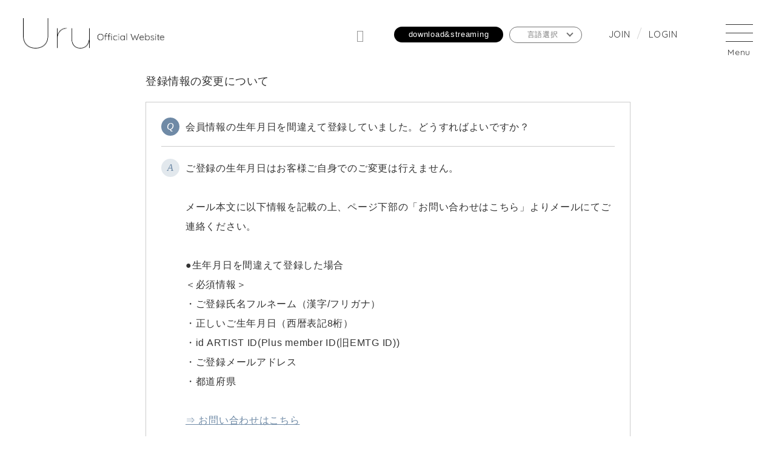

--- FILE ---
content_type: text/html; charset=UTF-8
request_url: https://uru-official.com/faq/detail/76
body_size: 13494
content:
<!DOCTYPE html>
<html lang="ja" xmlns:fb="http://ogp.me/ns/fb#">
<head>
<meta charset="UTF-8">
<meta name="description" content="The Singer - アーティストUru（うる）オフィシャルサイト。日曜劇場『マイファミリー』主題歌ニューシングル「それを愛と呼ぶなら」リリース決定。リリース・ライブ等の最新情報を掲載。Uru Official Fanclub「SABACAN」ご入会はこちら。"><meta name="robots" content="index, follow"><meta name="viewport" content="width=device-width, initial-scale=1.0, minimum-scale=1.0, maximum-scale=1.0, shrink-to-fit=no" />
<meta name="format-detection" content="telephone=no">

<meta property="og:type" content="website">
<meta property="og:site_name" content="Uru Official Website & Official Fanclub 「SABACAN」">
<meta property="og:title" content="Uru Official Website & Official Fanclub 「SABACAN」">
<meta property="og:locale" content="ja_JP">
<meta property="og:url" content="https://uru-official.com/">
<meta property="og:image" content="https://uru-official.com/static/fcuru/ogp_img.png">
<meta property="fb:app_id" content="">

<meta name="twitter:card" content="summary_large_image">
<meta name="twitter:site" content="Uru Official Website & Official Fanclub 「SABACAN」">
<meta name="twitter:title" content="Uru Official Website & Official Fanclub 「SABACAN」">
<meta name="twitter:description" content="The Singer - アーティストUru（うる）オフィシャルサイト。日曜劇場『マイファミリー』主題歌ニューシングル「それを愛と呼ぶなら」リリース決定。リリース・ライブ等の最新情報を掲載。Uru Official Fanclub「SABACAN」ご入会はこちら。">
<meta name="twitter:url" content="https://uru-official.com/">
<meta name="twitter:image" content="https://uru-official.com/static/fcuru/ogp_img.png">

<title>Uru Official Website & Official Fanclub 「SABACAN」</title>



<meta name="theme-color" content="#ffffff">
<link rel="icon" type="image/x-icon" href="/favicon.ico">
<link rel="apple-touch-icon" href="/apple-touch-icon.png">
<link href="https://fonts.googleapis.com/css?family=Roboto:300,400,500,700,900" rel="stylesheet">
<link href="https://fonts.googleapis.com/css?family=Quicksand:300,400,500,700" rel="stylesheet">
<link href="https://fonts.googleapis.com/css?family=Playfair+Display:400i" rel="stylesheet">
<link rel="stylesheet" href="https://cmn-assets.plusmember.jp/webfont/assets/font/fontawesome/css/all.min.css">
<link rel="stylesheet" href="https://cmn-assets.plusmember.jp/webfont/assets/font/fontawesome-4.7.0/css/font-awesome.min.css">
<link rel="stylesheet" href="/static/original/fanclub/css/slick.css" >
<link rel="stylesheet" href="/static/original/fanclub/css/magnific-popup.css" >
<link rel="stylesheet" href="/static/original/fanclub/css/fanclub-pc-service.css?=20260118" media="(min-width:900px)">
<link rel="stylesheet" href="/static/original/fanclub/css/fanclub-sp-service.css?=20260118" media="(max-width:899px)">

<script src="//ajax.googleapis.com/ajax/libs/jquery/2.1.3/jquery.min.js"></script>
<script src="/static/common/js/jquery.autopager-1.0.0.min.js"></script>
<script src="/static/original/fanclub/js/slick.min.js"></script>
<script src="/static/original/fanclub/js/jquery.magnific-popup.min.js"></script>
<script src="/static/original/fanclub/js/fanclub-service.js"></script>

<style>


.fa-facebook::before {
  content: "\f39e";
}

</style>

<script>

$(function(){

	$('nav a[href^=#]').click(function() {
		var speed = 800;
		var href= $(this).attr("href");
		var target = $(href == "#" || href == "" ? 'html' : href);
		var position = target.offset().top;

		$('body,html').animate({scrollTop:position}, speed, 'swing');
		return false;
	});

	$('#acd .acdTit').click(function(){
		$(this).next('div').slideToggle();
		$(this).toggleClass('open');
	});


});


</script>



        <!-- Global site tag (gtag.js) - Google Analytics -->
    <script async src="https://www.googletagmanager.com/gtag/js?id=G-C86X5FQRCV"></script>
    <script>
        window.dataLayer = window.dataLayer || [];
        function gtag(){dataLayer.push(arguments);}
        gtag('js', new Date());

                    gtag('config', 'G-C86X5FQRCV');
                gtag('set', 'linker', {
            'accept_incoming': true,
            'domains': ['secure.plusmember.jp']
        });

                    var browsingapp = 'false';
            gtag('set', 'dimension5', browsingapp);
        
                    var member =  '0';
            gtag('set', 'dimension1', member);
            var member_hit = '0';
            gtag('set', 'dimension6', member_hit);
            </script>

</head>

<body   class="page--faq" style="" onContextmenu="return true">
<noscript>
<div class="noteBox">
<p class="note">JavaScriptが無効になっています</p>
<p>本サービスをお楽しみいただくには、JavaScript を有効にする必要があります。</p>
</div>
</noscript>

<!-- Google Tag Manager -->
<noscript><iframe src="//www.googletagmanager.com/ns.html?id=GTM-PZ6WBT"
height="0" width="0" style="display:none;visibility:hidden"></iframe></noscript>
<script>(function(w,d,s,l,i){w[l]=w[l]||[];w[l].push({'gtm.start':
new Date().getTime(),event:'gtm.js'});var f=d.getElementsByTagName(s)[0],
j=d.createElement(s),dl=l!='dataLayer'?'&l='+l:'';j.async=true;j.src=
'//www.googletagmanager.com/gtm.js?id='+i+dl;f.parentNode.insertBefore(j,f);
})(window,document,'script','dataLayer','GTM-PZ6WBT');</script>
<!-- End Google Tag Manager -->

<div class="wrap ">


   

<!-- ====== header ====== -->
<header class="header">
<h1><a href="https://uru-official.com/" title="SABACAN"><img src="/static/fcuru/cmn/logo.png" alt="Uru Official Website"></a></h1>
		<ul class="block--join">
	<li class="join"><a href="https://uru-official.com/feature/entry">JOIN</a></li>
	<li class="login"><a href="https://secure.plusmember.jp/fcuru/1/login/?url=https%253A%252F%252Furu-official.com%252Ffaq%252Fdetail%252F76">LOGIN</a></li>
	</ul>
	<div class="drawer">
<div class="inner">
<div class="clearfix">
<nav class="g-nav free">
<ul class="clearfix">
<li><a href="https://uru-official.com/">Home</a></li>
<li><a href="https://uru-official.com/news/1">News</a></li>
<li><a href="https://uru-official.com/news/3/?range=future_event_end_time&sort=asc">Live</a></li>
<li><a href="https://uru-official.com/news/5">Media</a></li>
<li><a href="https://uru-official.com/discography">Discography</a></li>
<li><a href="https://uru-official.com/news/7">Video</a></li>
<li><a href="https://uru-official.com/feature/biography">Biography</a></li>
<li><a href="https://store.plusmember.jp/uru/" target="_blank">Shop</a></li>
<li><a href="https://plusmember.jp/feature/id-entertainment/?ref=uru" target="_blank">Mail Magazine</a></li>
</ul>
</nav>
<nav class="g-nav members">
<p class="member-tit"><img src="/static/fcuru/cmn/logo_fc.png" alt="SABACAN"></p>
<ul class="membermenu clearfix">
<li><a href="https://uru-official.com/blog/uru-singer-diary/list">Diary</a></li>
<li><a href="https://uru-official.com/photo/list/3">Story</a></li>
<li><a href="https://uru-official.com/photo/list/4">Comics</a></li>
<li><a href="https://uru-official.com/movies/list/11/0">Film</a></li>
<li><a href="https://uru-official.com/feature/radio">Radio</a></li>
<li><a href="https://uru-official.com/feature/urunai">Urunai</a></li>
<!--<li><a href="http://uru-official.com/feature/dc0d54726c690c1e098e42af853431cd">Urunai</a></li>-->
<li><a href="https://uru-official.com/qa/list/1/">Q&amp;A </a></li>



<li><a href="http://uru-official.com/feature/825f3e4db826f9da6979beee6cab94f9">Puzzle</a></li>

<li><a href="https://uru-official.com/feature/goods">Goods</a></li>

<li><a href="https://secure.plusmember.jp/fcuru/1/mypage/">My page</a></li>

</ul>
</nav>
</div>
</div>
</div><!-- / drawer -->

<p class="downloadBtn"><a href="../feature/90144c7c24cd163b9b661eb64b974502">download&streaming</a></p>

<div id="acd" class="block">
      <div class="acdTit"><span>言語選択</span></div>
      <div style="overflow: hidden; display: none;">
<ul class="acdList">
<li><a href="https://uru-official.com/">日本語</a></li>
<li><a href="https://translate.google.com/translate?hl=&sl=ja&tl=en&u=https%3A%2F%2Furu-official.com%2F">English</a></li>
<li><a href="https://translate.google.com/translate?hl=&sl=ja&tl=zh-CN&u=https%3A%2F%2Furu-official.com%2F&sandbox=1">中文（簡体字）</a></li>
<li><a href="https://translate.google.com/translate?hl=&sl=ja&tl=zh-TW&u=https%3A%2F%2Furu-official.com%2F">中文（繁體字）</a></li>
<li><a href="https://translate.google.com/translate?hl=&sl=ja&tl=ko&u=https%3A%2F%2Furu-official.com%2F">한국</a></li>
</ul>
      </div>
 </div>


<ul class="nav--sns pc">
<li><a href="https://www.youtube.com/user/kimidorinohana" target="_blank"><i class="fa fa-youtube-play"></i></a></li>
<li><a href="https://twitter.com/uru_super" target="_blank"><i class="fa fa-twitter"></i></a></li>
<li><a href="https://www.instagram.com/uru_official.id/" target="_blank"><i class="fa fa-instagram"></i></a></li>
<li><a href="https://www.tiktok.com/@uru.staff_official" target="_blank"><i class="fa-brands fa-tiktok"></i></a></li>
<li><a href="https://www.facebook.com/uru.singer" target="_blank"><i class="fa fa-facebook"></i></a></li>
<li><a href="https://weibo.com/Uruofficial" target="_blank"><i class="fa fa-weibo"></i> </a></li>
</ul>

<div class="drawer__btn"><span class="top"></span><span class="middle"></span><span class="bottom"></span></div>
</header>
  <section class="section--detail">

  <p class="tit--category">登録情報の変更について</p>
<dl class="block--faq-detail">
 <dt class="clearfix"><span class="icon--q">Q</span><div class="txt">会員情報の生年月日を間違えて登録していました。どうすればよいですか？</div></dt>
<dd class="clearfix"><span class="icon--a">A</span>
<div class="txt">ご登録の生年月日はお客様ご自身でのご変更は行えません。<br><div><br />
メール本文に以下情報を記載の上、ページ下部の「お問い合わせはこちら」よりメールにてご連絡ください。</div><div><br></div>●生年月日を間違えて登録した場合<br>＜必須情報＞<br>・ご登録氏名フルネーム（漢字/フリガナ）<br>・正しいご生年月日（西暦表記8桁）<br>・id ARTIST ID(Plus member ID(旧EMTG ID))<br>・ご登録メールアドレス<br>・都道府県<div><br></div><a href="mailto:secure_uru@cc.plusmember.jp?subject=%E3%80%90%E7%94%9F%E5%B9%B4%E6%9C%88%E6%97%A5%E4%BF%AE%E6%AD%A3%E3%81%AE%E3%81%8A%E5%95%8F%E3%81%84%E5%90%88%E3%82%8F%E3%81%9B%E3%80%91&amp;body=%EF%BC%9C%E5%BF%85%E8%A6%81%E4%BA%8B%E9%A0%85%EF%BC%9E%0A%0A%E3%83%BB%E3%81%94%E7%99%BB%E9%8C%B2%E6%B0%8F%E5%90%8D%E3%83%95%E3%83%AB%E3%83%8D%E3%83%BC%E3%83%A0%EF%BC%88%E6%BC%A2%E5%AD%97/%E3%83%95%E3%83%AA%E3%82%AC%E3%83%8A%EF%BC%89%0A%0A%E3%83%BB%E6%AD%A3%E3%81%97%E3%81%84%E3%81%94%E7%94%9F%E5%B9%B4%E6%9C%88%E6%97%A5%EF%BC%88%E8%A5%BF%E6%9A%A6%E8%A1%A8%E8%A8%988%E6%A1%81%EF%BC%89%0A%0A%E3%83%BBEMTG%20ID%0A%0A%E3%83%BB%E3%81%94%E7%99%BB%E9%8C%B2%E3%83%A1%E3%83%BC%E3%83%AB%E3%82%A2%E3%83%89%E3%83%AC%E3%82%B9%0A%0A%E3%83%BB%E9%83%BD%E9%81%93%E5%BA%9C%E7%9C%8C">⇒ お問い合わせはこちら</a><br><div><br></div><div><br></div></div></dd>
</dl>

<p class="tit--category">「登録情報の変更について」に関する他の質問</p>
<ul class="list--faq">
  <li class="clearfix">
  <a href="/faq/detail/38">
    <span class="icon--q">Q.</span>
  <div class="txt">登録内容は確認できますか？</div>
  </a></li>
  <li class="clearfix">
  <a href="/faq/detail/37">
    <span class="icon--q">Q.</span>
  <div class="txt">「住所」「メールアドレス」の変更方法をおしえてください。</div>
  </a></li>
  <li class="clearfix">
  <a href="/faq/detail/72">
    <span class="icon--q">Q.</span>
  <div class="txt">結婚等により「名字」が変わりました。どうすればよいですか？</div>
  </a></li>
  <li class="clearfix">
  <a href="/faq/detail/45">
    <span class="icon--q">Q.</span>
  <div class="txt">別のメールアドレスで新規登録しました。過去に登録した方の登録情報を削除できますか？</div>
  </a></li>
</ul>

<p class="detail__btn"><a href="javascript:history.back();"></a></p>

<div class="block--contact">
<p class="txt">上記の例で解決しない場合は下記よりお問い合わせください。</p>
<p><a href="https://secure.plusmember.jp/fcuru/1/contact/?faq=76&lang=ja" style="text-decoration:underline;">お問い合わせはこちら</a>&nbsp;&nbsp;<i class="fa fa-chevron-right"></i></p>
</div><!-- block--contact -->

</section>
 <footer>
<div class="inner">
<ul class="nav--support clearfix">
<li><a href="https://uru-official.com/feature/privacy">プライバシーポリシー</a></li>
<li><a href="https://uru-official.com/feature/terms">会員規約</a></li>
<li><a href="https://uru-official.com/feature/deals">特定商取引法に基づく表記</a></li>
<li><a href="https://uru-official.com/feature/device">推奨環境</a></li>
<li><a href="https://uru-official.com/faq/">ヘルプ･お問い合わせ</a></li>
	<li><a href="https://uru-official.com/feature/entry">会員登録</a></li>
<li><a href="https://secure.plusmember.jp/fcuru/1/withdrawal">退会</a></li>
</ul>

<p class="copyright"><small>&copy;&nbsp;id ENTERTAINMENT</small></p>
</div>
</footer><!-- /.footer -->
  </div><!-- / wrap -->
</body>
</html>


--- FILE ---
content_type: text/css
request_url: https://uru-official.com/static/original/fanclub/css/fanclub-pc-service.css?=20260118
body_size: 70012
content:
@charset "utf-8";
/* ---------------------------------------
0.0 mixin
	0.1 colors
	0.2 typography
	0.3 spacer
	0.4 chevron
	0.5 flexbox
1.0 setting
	1.1 normalize
	1.2 clearfix
2.0 compontents
	2.1 button
	2.2 form
	2.3 list
	2.4 pagenation
3.0 layout
	3.1 base
	3.1 header
	3.2 footer
4.0 page
	4.1 parts
	4.2 home
	4.3 information
	4.4 gallery
	4.5 movie
	4.6 questionnaire
	4.7 faq
	4.8 support
-------------------------------------------- */
/* 1.0 setting
============================== */
/* 1.1 normalize
------------------------------ */
html,
body {
  height: 100%;
  -webkit-text-size-adjust: none;
}
html,
body,
p,
ol,
ul,
li,
dl,
dt,
dd,
blockquote,
figure,
fieldset,
legend,
textarea,
pre,
iframe,
hr,
h1,
h2,
h3,
h4,
h5,
h6 {
  margin: 0;
  padding: 0;
}
h1,
h2,
h3,
h4,
h5,
h6 {
  font-size: 100%;
  font-weight: normal;
}
ul {
  list-style: none;
}
button,
input,
select,
textarea {
  margin: 0;
}
img,
iframe,
object,
audio,
video {
  height: auto;
  max-width: 100%;
}
iframe {
  border: 0;
}
table {
  border-collapse: collapse;
  border-spacing: 0;
}
td,
th {
  padding: 0;
  text-align: left;
}
i {
  font-style: normal;
}
img {
  width: 100%;
  background-position: 50% 50%;
  background-repeat: no-repeat;
  background-size: cover;
}
::selection {
  background: rgba(111, 138, 166, 0.2);
  color: #333;
}
::-moz-selection {
  background: #333;
  color: #fff;
}
*,
*::before,
*::after {
  -webkit-box-sizing: border-box;
  box-sizing: border-box;
  padding: 0;
  margin: 0;
  outline: none;
}
/* 1.2 clearfix
------------------------------ */
.clearfix::after {
  display: table;
  content: "";
  clear: both;
}
/* 2.0 component
============================== */
/* 2.1 button
------------------------------ */
.detail__btn,
.btn {
  text-align: center;
  margin: 1em 0;
}
.detail__btn input,
.btn input {
  -webkit-transition: 0.3s all;
  transition: 0.3s all;
}
.btn--main {
  color: inherit;
  font-size: 14px;
  font-weight: 300;
  line-height: 1.6;
  letter-spacing: 0.05em;
  -webkit-appearance: none;
  display: inline-block;
  min-width: 300px;
  text-align: center;
  text-decoration: none;
  line-height: 3.4;
  padding: 0 1.5em;
  border-radius: 2em;
  cursor: pointer;
  border: none;
  position: relative;
  top: 0;
  background: #333;
  color: #fff;
  -webkit-box-shadow: 2px 2px 10px rgba(0, 0, 0, 0.1);
  box-shadow: 2px 2px 10px rgba(0, 0, 0, 0.1);
}
.btn--main:hover {
  top: -5px;
  background: #000;
  -webkit-box-shadow: 5px 10px 20px rgba(0, 0, 0, 0.1);
  box-shadow: 5px 10px 20px rgba(0, 0, 0, 0.1);
}
.detail__btn a,
.btn--sub {
  color: inherit;
  font-size: 14px;
  font-weight: 300;
  line-height: 1.6;
  letter-spacing: 0.05em;
  -webkit-appearance: none;
  display: inline-block;
  min-width: 300px;
  text-align: center;
  text-decoration: none;
  line-height: 3.4;
  padding: 0 1.5em;
  border-radius: 2em;
  cursor: pointer;
  border: none;
  position: relative;
  top: 0;
  background: #fff;
  color: #333;
  -webkit-box-shadow: 2px 2px 10px rgba(0, 0, 0, 0.1);
  box-shadow: 2px 2px 10px rgba(0, 0, 0, 0.1);
}
.detail__btn a:hover,
.btn--sub:hover {
  -webkit-box-shadow: 5px 10px 20px rgba(0, 0, 0, 0.1);
  box-shadow: 5px 10px 20px rgba(0, 0, 0, 0.1);
  top: -5px;
}
.detail__btn {
  margin-top: 80px;
}
.detail__btn a::after {
  content: 'BACK';
  font-family: 'Quicksand', sans-serif;
  font-weight: 400;
}
/* 2.2 form
------------------------------ */
.form--post dt {
  margin: 3em 0 1em;
}
.form--post dd {
  margin: 0 0 1em;
}
.block--error {
  color: #c00;
  background: rgba(204, 0, 0, 0.15);
  padding: 10px;
  border-radius: 5px;
}
/* placeholder */
::-webkit-input-placeholder {
  color: #999;
}
::-moz-placeholder {
  color: #999;
  opacity: 1;
}
:-ms-input-placeholder {
  color: #999;
}
:-moz-placeholder {
  color: #999;
}
/* autofill */
input:-webkit-autofill,
textarea:-webkit-autofill,
select:-webkit-autofill {
  -webkit-box-shadow: 0 0 0px 1000px #fff inset;
}
/* input */
input[type="text"],
input[type="tel"],
input[type="email"],
input[type="password"],
input[type="number"] {
  color: inherit;
  font-size: 18px;
  line-height: 1.6;
  letter-spacing: 0.03em;
  -webkit-appearance: none;
  display: inline-block;
  width: 100%;
  max-width: 100%;
  background: transparent;
  box-shadow: none;
  border-radius: 0.3em;
  border: 1px solid #ddd;
  padding: 0.5em;
}
input[type="text"]:focus,
input[type="tel"]:focus,
input[type="email"]:focus,
input[type="password"]:focus,
input[type="number"]:focus {
  border-color: inherit;
}
input[type="text"].form__error,
input[type="tel"].form__error,
input[type="email"].form__error,
input[type="password"].form__error,
input[type="number"].form__error {
  background: #fff0ea;
  color: #f33;
  border-color: #f33;
}
input[type="text"].form__error:focus,
input[type="tel"].form__error:focus,
input[type="email"].form__error:focus,
input[type="password"].form__error:focus,
input[type="number"].form__error:focus {
  background: transparent;
  color: inherit;
  border-color: inherit;
}
input[type="text"][disabled],
input[type="tel"][disabled],
input[type="email"][disabled],
input[type="password"][disabled],
input[type="number"][disabled] {
  background: #ddd;
  border: none;
  opacity: 0.5;
}
.input--half {
  width: 50% !important;
}
.input--quarter {
  width: 25% !important;
}
/* textarea */
textarea {
  color: inherit;
  font-size: 18px;
  line-height: 1.6;
  letter-spacing: 0.03em;
  -webkit-appearance: none;
  display: inline-block;
  width: 100%;
  max-width: 100%;
  background: transparent;
  box-shadow: none;
  border-radius: 0.3em;
  border: 1px solid #ddd;
  padding: 0.5em;
  height: 10em;
}
textarea:focus {
  border-color: inherit;
}
textarea.form__error {
  background: #fff0ea;
  color: #f33;
  border-color: #f33;
}
textarea.form__error:focus {
  background: transparent;
  color: inherit;
  border-color: inherit;
}
textarea[disabled] {
  background: #ddd;
  border: none;
  opacity: 0.5;
}
/* select */
.form__select {
  display: inline-block;
  position: relative;
}
.form__select select {
  color: inherit;
  font-size: 18px;
  line-height: 1.6;
  letter-spacing: 0.03em;
  -webkit-appearance: none;
  display: inline-block;
  width: 100%;
  max-width: 100%;
  background: transparent;
  box-shadow: none;
  border-radius: 0.3em;
  border: 1px solid #ddd;
  padding: 0.5em;
  padding-right: 1.5em;
}
.form__select select:focus {
  border-color: inherit;
}
.form__select select.form__error {
  background: #fff0ea;
  color: #f33;
  border-color: #f33;
}
.form__select select.form__error:focus {
  background: transparent;
  color: inherit;
  border-color: inherit;
}
.form__select select[disabled] {
  background: #ddd;
  border: none;
  opacity: 0.5;
}
.form__select::after {
  content: '';
  display: inline-block;
  width: 0.5em;
  height: 0.5em;
  border: 2px solid #333;
  border-top: none;
  border-right: none;
  margin: -0.25em 0 0;
  position: absolute;
  right: 0.75em;
  top: 50%;
  -webkit-transform: rotate(-45deg);
  transform: rotate(-45deg);
}
/* checkbox */
.form__checkbox label p {
  color: inherit;
  font-size: 18px;
  line-height: 1.6;
  letter-spacing: 0.03em;
  display: block;
  padding: 0.5em;
  position: relative;
  cursor: pointer;
}
.form__checkbox input[type="checkbox"],
.form__checkbox input[type="radio"] {
  -webkit-appearance: none;
  width: 0;
  height: 0;
  opacity: 0;
  position: absolute;
}
.form__checkbox.form__error {
  color: #f33;
}
.form__checkbox label p {
  padding-left: 1.6em;
}
.form__checkbox label p::before {
  content: '';
  display: inline-block;
  width: 1.2em;
  height: 1.2em;
  border-radius: 0.3em;
  border: 1px solid #ddd;
  margin: -0.6em 0 0;
  position: absolute;
  left: 0;
  top: 50%;
}
.form__checkbox label p::after {
  content: '';
  display: inline-block;
  width: 0.8em;
  height: 0.4em;
  border: 2px solid #fff;
  border-top: none;
  border-right: none;
  margin: -0.25em 0 0;
  position: absolute;
  left: 0.2em;
  top: 70%;
  -webkit-transform: rotate(-45deg);
  transform: rotate(-45deg);
  opacity: 0;
}
.form__checkbox :checked ~ p::before {
  background: #333;
  border-color: #333;
}
.form__checkbox :checked ~ p::after {
  top: 50%;
  opacity: 1;
}
/* radio */
.form__radio label p {
  color: inherit;
  font-size: 18px;
  line-height: 1.6;
  letter-spacing: 0.03em;
  display: block;
  padding: 0.5em;
  position: relative;
  cursor: pointer;
}
.form__radio input[type="checkbox"],
.form__radio input[type="radio"] {
  -webkit-appearance: none;
  width: 0;
  height: 0;
  opacity: 0;
  position: absolute;
}
.form__radio.form__error {
  color: #f33;
}
.form__radio label p {
  padding-left: 1.6em;
}
.form__radio label p::before {
  content: '';
  display: inline-block;
  width: 1.2em;
  height: 1.2em;
  border-radius: 50%;
  border: 1px solid #ddd;
  margin: -0.6em 0 0;
  position: absolute;
  left: 0;
  top: 50%;
}
.form__radio :checked ~ p::before {
  border-color: #333;
  border-width: 0.3em;
}
/* toggle button */
.form__toggle label p {
  color: inherit;
  font-size: 18px;
  line-height: 1.6;
  letter-spacing: 0.03em;
  display: block;
  padding: 0.5em;
  position: relative;
  cursor: pointer;
}
.form__toggle input[type="checkbox"],
.form__toggle input[type="radio"] {
  -webkit-appearance: none;
  width: 0;
  height: 0;
  opacity: 0;
  position: absolute;
}
.form__toggle.form__error {
  color: #f33;
}
.form__toggle label p {
  padding-left: 0;
  position: relative;
}
.form__toggle label p::before,
.form__toggle label p::after {
  content: '';
  display: block;
  height: 30px;
  margin: -15px 0 0;
  position: absolute;
  border: 1px solid #ddd;
}
.form__toggle label p::before {
  width: 50px;
  border-radius: 15px;
  right: 0;
  top: 50%;
}
.form__toggle label p::after {
  width: 30px;
  background: #fff;
  box-shadow: 0 2px 3px rgba(0, 0, 0, 0.1);
  border-radius: 50%;
  right: 20px;
  top: 50%;
}
.form__toggle :checked ~ p::before {
  background: #333;
  border-color: #333;
}
.form__toggle :checked ~ p::after {
  right: 0;
}
/* horizontal */
.form--horizontal li {
  display: inline-block;
}
.form--horizontal label {
  display: inline-block;
  margin: 0 0.3em 0 0;
}
.form--confirm {
  margin: 0 0 2em;
}
.form--confirm {
  padding: 40px 0 0;
}
.form--confirm dt {
  margin: 0 0 10px;
  opacity: 0.5;
}
.form--confirm dd {
  margin: 0 0 30px;
}
/* 2.3 list
------------------------------ */
.no-data {
  text-align: center;
  opacity: 0.5;
}
/*  update */
.list--update a {
  display: block;
  color: inherit;
  font-size: 14px;
  font-weight: 300;
  line-height: 1.6;
  letter-spacing: 0.05em;
  padding: 1.5em 0;
  position: relative;
}
.list--update .date {
  margin: 0 0 10px;
  font-family: 'Times New Roman', 'Playfair Display', serif;
  font-style: italic;
  font-weight: 300;
  font-size: 13px;
  color: #999;
}
.list--update .auth {
  font-size: 10px;
  margin-left: 20px;
  padding: 3px 4px;
  background: #eee;
  color: #999;
}
.list--update .category {
  display: inline-block;
  opacity: 0.5;
  font-size: 13px;
  font-family: 'Times New Roman', 'Playfair Display', serif;
  font-style: italic;
}
.list--update .new .date::after {
  content: 'New';
  color: #c00;
  margin-left: 10px;
}
.list--update .thumb {
  margin: 0 0 10px;
}
.list--update a {
  left: 0;
}
.list--update a:hover {
  left: 10px;
}
.list--update .no-data {
  padding: 35px 5%;
}
.list--update .date img {
  width: 50px;
  display: inline-block;
  margin: 0 0 0 8px;
  vertical-align: -1px;
}
.list--update .thumb {
  float: left;
  width: 20%;
  background-image: url(/static/fcuru/cmn/noimage.jpg);
  background-position: 50% 50%;
  background-size: cover;
  line-height: 0;
}
.list--update .list__txt {
  padding-left: 25%;
}
.list--update .list__txt .date {
  margin: 5px 0 0;
}
.list--information a {
  display: block;
  color: inherit;
  font-size: 14px;
  font-weight: 300;
  line-height: 1.6;
  letter-spacing: 0.05em;
  padding: 1.5em 0;
  position: relative;
}
.list--information .date {
  margin: 0 0 10px;
  font-family: 'Times New Roman', 'Playfair Display', serif;
  font-style: italic;
  font-weight: 300;
  font-size: 13px;
  color: #999;
}
.list--information .auth {
  font-size: 10px;
  margin-left: 20px;
  padding: 3px 4px;
  background: #eee;
  color: #999;
}
.list--information .category {
  display: inline-block;
  opacity: 0.5;
  font-size: 13px;
  font-family: 'Times New Roman', 'Playfair Display', serif;
  font-style: italic;
}
.list--information .new .date::after {
  content: 'New';
  color: #c00;
  margin-left: 10px;
}
.list--information .thumb {
  margin: 0 0 10px;
}
.list--information a {
  left: 0;
}
.list--information a:hover {
  left: 10px;
}
.list--information .no-data {
  padding: 35px 5%;
}
.list--information .date img {
  width: 50px;
  display: inline-block;
  margin: 0 0 0 8px;
  vertical-align: -1px;
}
.list--information .thumb {
  float: left;
  width: 20%;
  background-image: url(/static/fcuru/cmn/noimage.jpg);
  background-position: 50% 50%;
  background-size: cover;
  line-height: 0;
}
.list--information .list__txt {
  padding-left: 25%;
}
.list--information .list__txt .date {
  margin: 5px 0 0;
}
/*  contents */
.list--contents li {
  position: relative;
  top: 0;
  float: left;
  width: calc(90% / 3);
  margin: 0 5% 40px 0;
  -webkit-transition: 0.3s all;
  transition: 0.3s all;
}
.list--contents li:nth-child(3n+1) {
  clear: both;
}
.list--contents li:last-child {
  margin: 0;
}
.list--contents li:hover {
  top: -10px;
}
.list--contents li a {
  display: block;
  position: relative;
}
.list--contents li .date {
  margin: 5px 0 0;
  font-family: 'Times New Roman', 'Playfair Display', serif;
  font-style: italic;
  color: #999;
  font-size: 12px;
}
.list--contents li.new .date::after {
  content: 'New';
  color: #c00;
  margin-left: 10px;
}
.list--contents li .tit {
  font-size: 13px;
  line-height: 1.5em;
}
.list--contents li .thumb {
  line-height: 0;
  margin: 0 0 10px;
}
.list--contents li .thumb img {
  background-position: 50% 50%;
  border: 1px solid #ddd;
}
.list--contents li:nth-child(3n) {
  margin-right: 0;
}
/*  circle */
.list--circle {
  margin: 0 0 100px;
}
.list--circle a {
  display: block;
  color: inherit;
  font-size: 14px;
  font-weight: 300;
  line-height: 1.6;
  letter-spacing: 0.05em;
  padding: 1.5em 0;
  position: relative;
}
.list--circle .date {
  margin: 0 0 10px;
  font-family: 'Times New Roman', 'Playfair Display', serif;
  font-style: italic;
  font-weight: 300;
  font-size: 13px;
  color: #999;
}
.list--circle .auth {
  font-size: 10px;
  margin-left: 20px;
  padding: 3px 4px;
  background: #eee;
  color: #999;
}
.list--circle .category {
  display: inline-block;
  opacity: 0.5;
  font-size: 13px;
  font-family: 'Times New Roman', 'Playfair Display', serif;
  font-style: italic;
}
.list--circle .new .date::after {
  content: 'New';
  color: #c00;
  margin-left: 10px;
}
.list--circle .thumb {
  margin: 0 0 10px;
}
.list--circle li {
  position: relative;
  float: left;
  width: calc(98% / 3);
  margin-right: 1%;
}
.list--circle li:nth-child(3n) {
  margin-right: 0;
}
.list--circle .tit {
  font-family: 'Quicksand', sans-serif;
  font-weight: 300;
  font-size: 21px;
  margin: 40px 0 10px;
  padding-left: 170px;
}
.list--circle .date {
  padding-left: 170px;
}
.list--circle .date.txt--blue {
  color: #0D66CC;
}
.list--circle .text {
  margin: 0 0 10px;
  padding-left: 170px;
  font-size: 12px;
}
.list--circle .thumb {
  float: left;
  width: 150px;
  height: 150px;
  position: relative;
  top: 0;
  background-color: #fff;
  background-size: cover;
  background-position: 50% 50%;
  border-radius: 100px;
  -webkit-transition: 0.3s all;
  transition: 0.3s all;
}
.list--circle .new {
  position: absolute;
  left: -17px;
  top: 27px;
  color: #c00;
  margin-left: 10px;
  font-family: 'Times New Roman', 'Playfair Display', serif;
  font-style: italic;
  font-size: 16px;
  transform: rotate(-55deg);
}
.list--circle .new span {
  opacity: 0;
}
.list--circle a:hover .thumb {
  top: -10px;
  -webkit-box-shadow: 5px 10px 20px rgba(0, 0, 0, 0.1);
  box-shadow: 5px 10px 20px rgba(0, 0, 0, 0.1);
}
.list--circle a.disabled {
  pointer-events: none;
}
.list--circle a.disabled .thumb {
  position: relative;
}
.list--circle a.disabled .tit {
  opacity: 0.5;
}
.list--circle a.disabled:hover .thumb {
  top: 0;
  -webkit-box-shadow: none;
  box-shadow: none;
}
@-webkit-keyframes fadein {
  0% {
    opacity: 0;
  }
  50% {
    opacity: 1;
  }
  70% {
    opacity: 1;
  }
  100% {
    opacity: 0;
  }
}
/* 2.4 pagenation
------------------------------ */
.section--list .block--pager {
  width: 80%;
  max-width: 600px;
}
.block--pager {
  font-family: 'Times New Roman', 'Playfair Display', serif;
  font-style: italic;
  text-align: center;
  margin: 60px auto 0;
  letter-spacing: -0.5em;
}
.block--pager li {
  position: relative;
  display: inline-block;
  padding: 0.6em;
  margin: 0 5px;
  letter-spacing: 0.03em;
  vertical-align: middle;
}
.block--pager li a,
.block--pager li span {
  display: block;
  height: 2.4em;
  line-height: 2.3em;
}
.block--pager .pager__item--current {
  position: relative;
}
.block--pager .pager__item--current::after {
  position: absolute;
  bottom: 7px;
  left: 10%;
  content: '';
  display: block;
  background: #c7d8e6;
  opacity: 0.3;
  width: 80%;
  height: 10px;
}
.block--pager .pager__item--newer {
  float: left;
  text-align: left;
  padding-left: 50px;
}
.block--pager .pager__item--newer a::before,
.block--pager .pager__item--newer span::before {
  content: '';
  display: block;
  width: 26px;
  height: 7px;
  background: url(/static/fcuru/cmn/arrow.png) no-repeat 50% 50%;
  background-size: 100%;
  position: absolute;
  top: 50%;
  left: -2px;
  margin-top: -4px;
  line-height: 0;
  -webkit-transition: 0.3s all;
  transition: 0.3s all;
  -webkit-transform: scale(-1, 1);
  transform: scale(-1, 1);
}
.block--pager .pager__item--newer a:hover::before {
  left: -8px;
}
.block--pager .pager__item--older {
  float: right;
  text-align: right;
  padding-right: 50px;
}
.block--pager .pager__item--older a::after,
.block--pager .pager__item--older span::after {
  content: '';
  display: block;
  width: 26px;
  height: 7px;
  background: url(/static/fcuru/cmn/arrow.png) no-repeat 50% 50%;
  background-size: 100%;
  position: absolute;
  top: 50%;
  right: -2px;
  margin-top: -4px;
  line-height: 0;
  -webkit-transition: 0.3s all;
  transition: 0.3s all;
}
.block--pager .pager__item--older a:hover::after {
  right: -8px;
}
.block--pager .pager__item--newer span,
.block--pager .pager__item--older span {
  opacity: 0.2;
}
/* 3.0 layout
============================== */
/* 3.1 base
------------------------------ */
body {
  background-color: #fff;
  font-family: -apple-system, BlinkMacSystemFont, 'Arial', "ヒラギノ角ゴ Pro W3", "メイリオ", sans-serif;
  color: #333;
  font-size: 14px;
  font-weight: 300;
  line-height: 1.6;
  letter-spacing: 0.05em;
}
a {
  color: #333;
  text-decoration: none;
  -webkit-tap-highlight-color: rgba(0, 0, 0, 0);
  -webkit-transition: all 0.3s ease;
  transition: all 0.3s ease;
}
.wrap {
  position: relative;
  min-height: 100%;
  padding-bottom: 210px;
}
.sp {
  display: none !important;
}
/* 3.2 header
------------------------------ */
.header {
  position: fixed;
  top: 0;
  left: 0;
  width: 100%;
  height: 100px;
  z-index: 999;
  background: -moz-linear-gradient(top, #ffffff 0%, rgba(255, 255, 255, 0) 80%);
  background: -webkit-linear-gradient(top, #ffffff 0%, rgba(255, 255, 255, 0) 80%);
  background: linear-gradient(to bottom, #ffffff 0%, rgba(255, 255, 255, 0) 80%);
}
.header h1 {
  position: absolute;
  top: 30px;
  left: 3%;
  z-index: 999;
}
.header h1 a {
  display: block;
}
.header h1 img {
  width: 233px;
}
.header h1 svg {
  width: 110px;
  height: 50px;
  fill: #333;
}
.header .block--join {
  position: absolute;
  top: 35px;
  right: 150px;
  z-index: 999;
  font-size: 15px;
}
.header .block--join li {
  display: inline-block;
  font-family: 'Quicksand', sans-serif;
  font-weight: 400;
}
.header .block--join li a {
  display: block;
  padding: 10px 1vw;
}
.header .block--join li:first-child::before {
  position: absolute;
  left: 50%;
  top: 10px;
  margin-left: -6px;
  content: '';
  display: block;
  width: 1px;
  height: 20px;
  background: #333;
  opacity: 0.2;
  transform: rotate(20deg);
}
.header .nav--sns {
  display: -webkit-flex;
  display: flex;
  flex-flow: row wrap;
  justify-content: space-between;
  width: 160px;
  position: absolute;
  top: 42px;
  right: 650px;
  z-index: 999;
}
.header .nav--sns a {
  font-size: 20px;
  color: #999;
}
.header .nav--sns a .fa-weibo {
  margin: -3px;
}
.header .nav--sns a:hover {
  opacity: 0.7;
}
.header #acd {
  position: absolute;
  top: 44px;
  right: 320px;
  z-index: 999;
  font-size: 12px;
  color: #727272;
  width: 120px;
  text-align: center;
  transition: 0.4s;
}
.header #acd .acdTit {
  border-radius: 100px;
  padding: 3px;
  border: 1px solid;
  position: relative;
}
.header #acd .acdTit span {
  margin: 0 10px 0 0;
}
.header #acd .acdTit::after {
  position: absolute;
  margin: -12px 0 0;
  content: "";
  vertical-align: middle;
  top: 70%;
  right: 15px;
  width: 8px;
  height: 8px;
  border-top: 2px solid;
  border-right: 2px solid;
  -webkit-transform: rotate(135deg);
  transform: rotate(135deg);
  z-index: 0;
  -webkit-transition: all 0.3s ease;
  transition: all 0.3s ease;
}
.header #acd .open::after {
  margin: -5px 0 0;
  -webkit-transform: rotate(-45deg);
  transform: rotate(-45deg);
  transition: 0.4s;
  top: 55%;
}
.header .acdList {
  background: rgba(227, 245, 255, 0.9);
  border-radius: 20px;
  margin: 10px 0 0 0;
  padding: 10px;
  font-size: 11px;
}
.header .acdList li {
  margin: 0 0 5px 0;
}
.header .acdList li:last-child {
  margin: 0;
}
.header .downloadBtn {
  position: absolute;
  top: 44px;
  right: 450px;
}
.header .downloadBtn a {
  background: #000000;
  width: 180px;
  text-align: center;
  color: #fff;
  border-radius: 100px;
  padding: 3px;
  font-size: 13px;
  display: block;
}
.header .downloadBtn a:hover {
  opacity: 0.8;
  transition: 0.4s;
}
.drawer {
  display: none;
  position: fixed;
  top: 0;
  right: 0;
  left: 0;
  width: 100%;
  height: 100%;
  background: #fff;
}
.drawer .inner {
  width: 100%;
  height: 100%;
  display: -webkit-box;
  display: -webkit-flex;
  display: flex;
  -webkit-box-pack: justify;
  -webkit-justify-content: space-around;
  justify-content: space-around;
  -webkit-box-align: center;
  -webkit-align-items: center;
  align-items: center;
}
.drawer .member-tit {
  width: 74%;
  margin: 0 auto 40px;
}
.drawer .member-tit img {
  width: 150px;
}
.drawer ul {
  width: 74%;
  margin: 0 auto 40px;
}
.drawer li {
  display: inline-block;
  margin: 0 40px 20px 0;
  font-family: 'Quicksand', sans-serif;
  font-weight: 300;
  font-size: 20px;
}
.drawer .comingsoon {
  position: relative;
  display: inline-block;
  white-space: nowrap;
}
.drawer .comingsoon::after {
  position: absolute;
  bottom: -10px;
  width: 100%;
  text-align: center;
  display: block;
  content: 'Coming soon';
  font-size: 10px;
}
@media screen and (max-width: 1080px) {
  .header .nav--sns {
    top: 70px;
    right: 160px;
  }
}
.drawer__btn {
  position: absolute;
  right: 3%;
  top: 40px;
  width: 45px;
  height: 35px;
  z-index: 1002;
}
.drawer__btn span {
  position: absolute;
  display: block;
  height: 1px;
  background: #333;
  width: 100%;
  -webkit-transition: 0.3s all;
  transition: 0.3s all;
}
.drawer__btn span.top {
  top: 0px;
}
.drawer__btn span.middle {
  top: 14px;
}
.drawer__btn span.bottom {
  top: 28px;
}
.drawer__btn::after {
  position: relative;
  bottom: -35px;
  content: 'Menu';
  font-family: 'Quicksand', sans-serif;
  font-weight: 400;
  font-size: 14px;
  display: block;
  text-align: center;
}
.drawer__btn:hover {
  cursor: pointer;
}
body:not(.menuopen) .drawer__btn:hover span {
  -webkit-animation: navhover 0.3s 0s forwards;
  animation: navhover 0.3s 0s forwards;
}
body:not(.menuopen) .drawer__btn:hover span:nth-child(2) {
  -webkit-animation-delay: 0.1s;
  animation-delay: 0.1s;
}
body:not(.menuopen) .drawer__btn:hover span:nth-child(3) {
  -webkit-animation-delay: 0.2s;
  animation-delay: 0.2s;
}
@-webkit-keyframes navhover {
  0% {
    width: 0;
    left: 0;
  }
  100% {
    width: 100%;
    left: 0;
  }
}
@keyframes navhover {
  0% {
    width: 0;
    left: 0;
  }
  100% {
    width: 100%;
    left: 0;
  }
}
.menuopen .drawer__btn::after {
  content: 'Close';
}
.menuopen .drawer__btn span:first-child {
  -webkit-transform: rotate(-45deg);
  transform: rotate(-45deg);
  top: 9px;
}
.menuopen .drawer__btn span:nth-child(2) {
  width: 0;
  right: 0;
}
.menuopen .drawer__btn span:nth-child(3) {
  -webkit-transform: rotate(45deg);
  transform: rotate(45deg);
  top: 9px;
}
.wave span {
  display: inline-block;
}
.wave:hover span {
  -webkit-transform: rotateY(360deg);
  transform: rotateY(360deg);
  transition: 1s;
}
.wave:hover span:nth-of-type(1) {
  -webkit-transition-delay: 0.02s;
  transition-delay: 0.02s;
}
.wave:hover span:nth-of-type(2) {
  -webkit-transition-delay: 0.06s;
  transition-delay: 0.06s;
}
.wave:hover span:nth-of-type(3) {
  -webkit-transition-delay: 0.08s;
  transition-delay: 0.08s;
}
.wave:hover span:nth-of-type(4) {
  -webkit-transition-delay: 0.1s;
  transition-delay: 0.1s;
}
.wave:hover span:nth-of-type(5) {
  -webkit-transition-delay: 0.14s;
  transition-delay: 0.14s;
}
.wave:hover span:nth-of-type(6) {
  -webkit-transition-delay: 0.18s;
  transition-delay: 0.18s;
}
.wave:hover span:nth-of-type(7) {
  -webkit-transition-delay: 0.22s;
  transition-delay: 0.22s;
}
.wave:hover span:nth-of-type(8) {
  -webkit-transition-delay: 0.26s;
  transition-delay: 0.26s;
}
.wave:hover span:nth-of-type(9) {
  -webkit-transition-delay: 0.3s;
  transition-delay: 0.3s;
}
.wave:hover span:nth-of-type(10) {
  -webkit-transition-delay: 0.34s;
  transition-delay: 0.34s;
}
.wave:hover span:nth-of-type(11) {
  -webkit-transition-delay: 0.38s;
  transition-delay: 0.38s;
}
.wave:hover span:nth-of-type(12) {
  -webkit-transition-delay: 0.42s;
  transition-delay: 0.42s;
}
.wave:hover span:nth-of-type(13) {
  -webkit-transition-delay: 0.46s;
  transition-delay: 0.46s;
}
/* 3.3 footer
------------------------------ */
footer {
  color: inherit;
  font-size: 11px;
  font-weight: 400;
  line-height: 1.3;
  letter-spacing: 0.04em;
  color: #999;
  text-align: center;
  position: absolute;
  bottom: 0;
  left: 0;
  width: 100%;
}
footer .inner {
  padding: 40px 5%;
}
footer .copyright {
  font-family: 'Times New Roman', 'Playfair Display', serif;
  font-style: italic;
}
footer .nav--support {
  margin-bottom: 30px;
}
footer .nav--support li {
  display: inline-block;
}
footer .nav--support li a {
  padding: 0 15px;
  color: #999;
}
footer .nav--support li a:hover {
  opacity: 0.5;
}
footer .nav--sns {
  margin: 0 0 30px;
}
footer .nav--sns li {
  display: inline-block;
}
footer .nav--sns li a {
  padding: 0 15px;
  color: #999;
  font-size: 20px;
}
footer .nav--sns li a:hover {
  opacity: 0.5;
}
/* 4.0 page
============================== */
#loading {
  position: fixed;
  top: 0;
  left: 0;
  width: 100%;
  height: 100%;
  background: #fff;
  z-index: 999;
}
/*  4.1 parts
------------------------------ */
/* typography */
.page-tit {
  color: inherit;
  font-size: 38px;
  line-height: 1.4;
  letter-spacing: 0.03em;
  margin: 0 0 1.2em;
}
.section-tit {
  color: inherit;
  font-size: 42px;
  line-height: 1.4;
  letter-spacing: 0.03em;
  margin: 0 0 1.2em;
  font-family: 'Quicksand', sans-serif;
  text-align: center;
  font-weight: 300;
}
.menu-tit {
  color: inherit;
  font-size: 11px;
  font-weight: bold;
  line-height: 1.3;
  letter-spacing: 0.04em;
  margin: 0 0 1em;
  opacity: 0.5;
}
.txt--lead {
  color: inherit;
  font-size: 18px;
  line-height: 1.6;
  letter-spacing: 0.03em;
  margin: 0 0 1em;
}
.txt--basic {
  color: inherit;
  font-size: 14px;
  font-weight: 300;
  line-height: 1.6;
  letter-spacing: 0.05em;
  margin: 0 0 1em;
}
.txt--sub {
  color: inherit;
  font-size: 11px;
  font-weight: 300;
  line-height: 1.3;
  letter-spacing: 0.04em;
}
.ph {
  position: relative;
}
.dummy {
  position: absolute;
  width: 100%;
  height: 100%;
  z-index: 99;
  top: 0;
  left: 0;
  right: 0;
}
/* 4.2 home
------------------------------ */
.page--home .keyvisual {
  position: relative;
  height: 100vh;
}
.page--home .keyvisual .announce {
  display: none;
  width: 25%;
  max-width: 300px;
  position: absolute;
  top: 50%;
  right: 3%;
  -webkit-transform: translateY(-50%);
  transform: translateY(-50%);
  z-index: 2;
}
.page--home .keyvisual .ph {
  position: absolute;
  width: 77%;
  height: 76%;
  top: 14%;
  left: 50%;
  transform: translateX(-50%);
  background-size: contain;
  background-position: 50% 50%;
  background-repeat: no-repeat;
}
.page--home .keyvisual .scroll {
  position: absolute;
  bottom: 30px;
  left: 50%;
  transform: translateX(-50%);
  font-family: 'Times New Roman', 'Playfair Display', serif;
  font-style: italic;
}
.page--home .keyvisual .scroll::after {
  content: '';
  display: block;
  position: absolute;
  bottom: -50px;
  left: 50%;
  width: 1px;
  height: 50px;
  background: #999999;
}
.page--home section {
  padding: 100px 0;
}
.page--home .section--banner {
  position: relative;
  top: 0;
  padding: 80px 0;
  -webkit-transition: 0.5s 0.5s all;
  transition: 0.5s 0.5s all;
}
.page--home .section--banner .bnrList a {
  position: relative;
  top: 0;
  display: block;
  line-height: 0;
}
.page--home .section--banner .bnrList a img {
  -webkit-transition: 0.3s all;
  transition: 0.3s all;
}
.page--home .section--banner .bnrList a:hover {
  top: -10px;
}
.page--home .section--banner .bnrList a:hover img {
  -webkit-box-shadow: 5px 10px 20px rgba(0, 0, 0, 0.1);
  box-shadow: 5px 10px 20px rgba(0, 0, 0, 0.1);
}
.page--home .section--banner .single {
  width: 100%;
  margin: 0 auto!important;
  text-align: center;
  letter-spacing: -0.5em;
}
.page--home .section--banner .slick-slider img {
  height: auto;
  margin: 0 auto;
  width: 92%;
}
.page--home .section--banner .slick-list {
  padding: 10px 10% 20px!important;
}
.page--home .section--banner .slick-dots {
  text-align: center;
}
.page--home .section--banner .slick-dots li {
  display: inline-block;
  margin: 0 5px;
}
.page--home .section--banner .slick-dots button {
  -webkit-appearance: none;
  padding: 0;
  margin: 0;
  width: 8px;
  height: 8px;
  background-color: #333;
  text-indent: 100%;
  white-space: nowrap;
  overflow: hidden;
  border: none;
  border-radius: 10px;
  opacity: 0.3;
}
.page--home .section--banner .slick-dots .slick-active button {
  opacity: 1;
}
.page--home .section--info {
  max-width: 600px;
  width: 80%;
  margin: 0 auto;
}
.page--home .slider-nav {
  margin: 0 0 20px;
  font-weight: 300;
  font-size: 23px;
  font-family: 'Quicksand', sans-serif;
  text-align: center;
}
.page--home .slider-nav .slick-slide {
  position: relative;
  padding: 0 0 10px;
}
.page--home .slider-nav .slick-slide::after {
  position: absolute;
  bottom: 0;
  left: 25%;
  content: '';
  display: block;
  background: #c7d8e6;
  opacity: 0;
  width: 50%;
  height: 10px;
  -webkit-transition: 0.3s all;
  transition: 0.3s all;
}
.page--home .slider-nav .slick-slide.slick-current,
.page--home .slider-nav .slick-slide:hover {
  cursor: pointer;
}
.page--home .slider-nav .slick-slide.slick-current::after,
.page--home .slider-nav .slick-slide:hover::after {
  opacity: 0.3;
  bottom: 12px;
}
.page--home .more {
  margin: 20px 0 0 ;
  text-align: right;
  font-family: 'Quicksand', sans-serif;
}
.page--home .more::before {
  content: '';
  display: inline-block;
  margin-right: 10px;
  height: 1px;
  width: 4em;
  background: #999;
  vertical-align: middle;
}
.page--home .section--video {
  width: 80%;
  margin: 0 auto;
  max-width: 1800px;
}
.page--home .section--video .list--contents li .tit {
  font-size: 12px;
}
.page--home .section--fc {
  position: relative;
  width: 93%;
  padding: 100px 8% 0px;
  max-width: 1800px;
  margin: 150px auto 0;
  background: #e3f5ff;
  /*background: #e3f5ff url(/static/fcuru/top/ph_sabaillust.png) no-repeat center 96%;*/
  background-size: 100px;
}
.page--home .section--fc .fc_banner {
  line-height: 0;
  width: 80%;
  text-align: center;
  margin: -30px auto 30px;
}
.page--home .section--fc .fc_banner li {
  display: inline-block;
  width: 260px;
  margin: 0 5px;
}
.page--home .section--fc .fc_banner a {
  display: block;
  top: 0;
  position: relative;
}
.page--home .section--fc .fc_banner a:hover {
  top: -10px;
  -webkit-box-shadow: 5px 10px 20px rgba(0, 0, 0, 0.1);
  box-shadow: 5px 10px 20px rgba(0, 0, 0, 0.1);
}
.page--home .section--fc .fc-tit {
  position: absolute;
  top: -70px;
  left: 50%;
  margin-left: -147px;
}
.page--home .section--fc .fc-tit img {
  width: 294px;
}
.page--home .section--fc .block--login {
  position: absolute;
  top: -25px;
  right: 3%;
  width: 260px;
  padding: 0 20px;
  background: #fff;
  border-radius: 50px;
  text-align: center;
  background: #333;
  -webkit-box-shadow: 5px 10px 20px rgba(0, 0, 0, 0.1);
  box-shadow: 5px 10px 20px rgba(0, 0, 0, 0.1);
}
.page--home .section--fc .block--login::before {
  position: absolute;
  left: 50%;
  top: 12px;
  content: '';
  display: block;
  width: 1px;
  height: 25px;
  background: #ccc;
  transform: rotate(20deg);
}
.page--home .section--fc .block--login a {
  display: block;
  width: 50%;
  float: left;
  line-height: 50px;
  font-family: 'Quicksand', sans-serif;
  font-size: 18px;
  color: #fff;
}
.page--home .section--fc .block--login.mypage {
  width: 200px;
}
.page--home .section--fc .block--login.mypage a {
  width: 100%;
  float: none;
}
.page--home .section--fc .block--login.mypage::before {
  display: none;
}
.page--home .section--fc .block--diary,
.page--home .section--fc .block--newcontents {
  max-width: 600px;
  width: 80%;
  margin: 0 auto 80px;
}
.page--home .section--fc .block--diary .slider-nav .slick-slide::after,
.page--home .section--fc .block--newcontents .slider-nav .slick-slide::after {
  background: #8AA8BD;
}
.page--home .section--fc .block--newcontents .section-tit {
  position: relative;
  font-size: 23px;
  margin: 50px 0 0.5em;
}
.page--home .section--fc .block--newcontents .section-tit::after {
  position: absolute;
  bottom: 0;
  left: 50%;
  content: '';
  display: block;
  background: #c7d8e6;
  opacity: 0.3;
  width: 120px;
  height: 10px;
  margin-left: -60px;
  -webkit-transition: 0.3s all;
  transition: 0.3s all;
}
.page--home #popupMovie {
  display: none;
  position: fixed;
  top: 0;
  width: 100%;
  height: 100%;
  background: rgba(255, 255, 255, 0.8);
  z-index: 1000;
}
.page--home #popupMovie .movie {
  position: absolute;
  top: 40%;
  left: 50%;
  margin-top: -157px;
  margin-left: -280px;
}
.page--home #popupMovie .movie iframe {
  width: 560px;
  height: 315px;
}
.page--home #popupMovie .popLead {
  line-height: 1.6;
  letter-spacing: 0.03em;
  text-align: center;
  font-size: 12px;
  margin: 0 0 10px;
}
.page--home #popupMovie .close {
  position: absolute;
  width: 50px;
  height: 50px;
  top: 15%;
  right: 50%;
  cursor: pointer;
  transition: 0.3s;
  margin-right: -330px;
}
.page--home #popupMovie .popbnr {
  width: 560px;
}
.page--home #popupMovie .popbnr a {
  display: block;
}
.page--home #popupMovie .popbnr img {
  width: 560px;
}
.page--home #loading {
  background-color: #000;
  width: 100%;
  height: 100%;
  position: fixed;
  top: 0;
  left: 0;
  z-index: 1000;
}
.page--home #loading .logo {
  display: none;
  position: fixed;
  background-image: url(/static/fcuru/top/bg_logo.jpg);
  background-repeat: no-repeat;
  background-position: 50%;
  background-color: #000;
  width: 100%;
  height: 100%;
  top: 0;
  left: 0;
  z-index: 1001;
}
/*  4.3 information
------------------------------ */
.section--list {
  width: 80%;
  max-width: 1800px;
  margin: 0 auto;
  padding: 120px 0 60px;
}
.section--detail {
  width: 80%;
  max-width: 800px;
  margin: 0 auto;
  padding: 120px 0 60px;
}
.page--info .section--list .list--information {
  max-width: 600px;
  width: 80%;
  margin: 0 auto;
}
.page--info .section--list .list--update {
  max-width: 600px;
  width: 80%;
  margin: 0 auto;
}
.page--info .section--detail {
  max-width: 600px;
}
.block--share {
  margin: 0 0 30px;
  text-align: right;
}
.block--share li {
  display: inline-block;
  margin: 0 20px 0 0;
  vertical-align: middle;
  font-size: 24px;
  color: #999;
}
.block--share .lineIco {
  display: none;
}
.block--share .share {
  font-size: 12px;
}
.block--share .ico {
  font-size: 20px;
}
.block--share .ico svg {
  fill: #999;
}
.block--share a {
  color: #999;
}
.block--share a:hover {
  opacity: 0.5;
}
.section--detail .tit {
  color: inherit;
  font-size: 22px;
  line-height: 1.4;
  letter-spacing: 0.03em;
  margin: 0 0 1.5em;
}
.section--detail .tit .event-date {
  display: block;
  margin: 0 0 10px;
  font-size: 18px;
}
.section--detail .date {
  margin: 0 0 2.5em;
  font-family: 'Times New Roman', 'Playfair Display', serif;
  font-style: italic;
  font-size: 13px;
  color: #999;
}
.section--detail .date .category {
  margin: 0 10px 0 0;
  padding: 0 10px 0 0;
  border-right: 1px solid #eee;
}
.section--detail .txt {
  margin: 0 0 20px;
  line-height: 2em;
}
.section--detail .txt a {
  text-decoration: underline;
  color: #6f8aa6;
}
.section--detail .txt a:hover {
  opacity: 0.5;
}
.youtube {
  position: relative;
  width: 100%;
  margin: 20px 0;
  padding-top: 56.25%;
}
.youtube iframe {
  position: absolute;
  top: 0;
  right: 0;
  width: 100%!important;
  height: 100%!important;
}
.page--info .section--detail .date {
  margin-top: -50px;
}
/*  latest
------------------------------ */
.page--latest .list--information {
  max-width: 600px;
  width: 80%;
  margin: 0 auto;
}
/*  blog
------------------------------ */
.page--blog .section--list .list--information {
  max-width: 600px;
  width: 80%;
  margin: 0 auto;
}
.page--blog .section--detail {
  max-width: 600px;
}
.page--blog .section--detail .ph {
  margin: 20px 0;
}
.page--blog .section--detail .txt a {
  color: #6f8aa6;
}
.block--contents-comment {
  max-width: 600px;
  margin: 0 auto;
  padding: 80px 0 0;
}
.block--contents-comment .block-tit {
  font-size: 20px;
  font-family: 'Quicksand', sans-serif;
  font-weight: 400;
  margin: 0 0 20px;
}
.block--contents-comment .block--post {
  margin: 0 0 40px;
}
.block--contents-comment .form--post {
  padding: 40px;
  background: #f8f8f8;
  border-radius: 10px;
}
.block--contents-comment .form--post dt {
  margin: 0 0 20px;
}
.block--contents-comment .form--post textarea {
  background: #fff;
}
.block--contents-comment .txt--sub {
  text-align: right;
}
.block--contents-comment .list--comment {
  margin: 20px 0 0;
  border-top: 1px solid #ddd;
}
.block--contents-comment .list--comment li {
  position: relative;
  padding: 20px 0;
  border-bottom: 1px solid #ddd;
}
.block--contents-comment .list--comment .report-btn {
  position: absolute;
  right: 0;
  top: 20px;
  font-size: 12px;
  color: #6f8aa6;
}
.block--contents-comment .list--comment .name {
  margin: 0 0 10px;
}
.block--contents-comment .list--comment .name::before {
  content: 'Form:';
}
.block--contents-comment .list--comment .date {
  margin: 0;
}
.block--contents-comment .block--pager {
  margin: 20px 0 0;
}
.block--contents-comment div[id^="contents_comment_wrapper_"] {
  height: auto !important;
}
.block--contents-comment [id^='contents_comment'] .list--comment {
  overflow-y: scroll;
  height: 270px !important;
  height: 19vw !important;
  padding-top: 5px;
}
.block--contents-comment [id^='contents_comment'] .list--comment li {
  padding: 10px 0;
}
.block--contents-comment [id^='contents_comment'] .list--comment li .txt {
  font-size: 11px;
  line-height: 1.8;
  margin-bottom: 0;
}
.block--contents-comment [id^='contents_comment'] .list--comment li:first-of-type {
  border-top: 1px solid #ddd;
}
/*  notice
------------------------------ */
.page--notice .section--list .list--info {
  max-width: 600px;
  width: 80%;
  margin: 0 auto;
}
.page--notice .section--list .list--info:before {
  content: "Notice";
  display: block;
  color: inherit;
  font-size: 42px;
  line-height: 1.4;
  letter-spacing: 0.03em;
  margin: 0 0 1.2em;
  font-family: 'Quicksand', sans-serif;
  text-align: center;
  font-weight: 300;
}
.page--notice .section--list .list--info li a {
  display: flex;
  flex-wrap: wrap;
  color: inherit;
  font-size: 14px;
  font-weight: 300;
  line-height: 1.6;
  letter-spacing: 0.05em;
  padding: 1.5em 0;
  position: relative;
}
.page--notice .section--list .list--info li a .txt {
  order: 2;
}
.page--notice .section--list .list--info li a .date {
  margin: 0 0 10px;
  font-family: 'Times New Roman', 'Playfair Display', serif;
  font-style: italic;
  font-weight: 300;
  font-size: 13px;
  color: #999;
  width: 100%;
  order: 1;
}
/*  discograpy
------------------------------ */
.block--category {
  text-align: center;
  margin: 0 0 40px;
}
.block--category li {
  margin: 0 20px;
  position: relative;
  display: inline-block;
  font-size: 18px;
  font-family: 'Quicksand', sans-serif;
  font-weight: 400;
}
.block--category li a {
  display: block;
  padding: 5px 10px;
}
.block--category li a::after {
  position: absolute;
  bottom: 0;
  left: 10%;
  content: '';
  display: block;
  background: #c7d8e6;
  opacity: 0;
  width: 80%;
  height: 10px;
  -webkit-transition: 0.3s all;
  transition: 0.3s all;
}
.block--category .current a::after,
.block--category a:hover::after {
  opacity: 0.3;
  bottom: 5px;
}
.list--discography {
  display: flex;
  flex-wrap: wrap;
}
.list--discography a {
  display: block;
  color: inherit;
  font-size: 14px;
  font-weight: 300;
  line-height: 1.6;
  letter-spacing: 0.05em;
  padding: 1.5em 0;
  position: relative;
}
.list--discography .date {
  margin: 0 0 10px;
  font-family: 'Times New Roman', 'Playfair Display', serif;
  font-style: italic;
  font-weight: 300;
  font-size: 13px;
  color: #999;
}
.list--discography .auth {
  font-size: 10px;
  margin-left: 20px;
  padding: 3px 4px;
  background: #eee;
  color: #999;
}
.list--discography .category {
  display: inline-block;
  opacity: 0.5;
  font-size: 13px;
  font-family: 'Times New Roman', 'Playfair Display', serif;
  font-style: italic;
}
.list--discography .new .date::after {
  content: 'New';
  color: #c00;
  margin-left: 10px;
}
.list--discography .thumb {
  margin: 0 0 10px;
}
.list--discography::after {
  display: table;
  content: "";
  clear: both;
}
.list--discography li {
  /*float: left;*/
  width: calc(90% / 3);
  margin: 0 5% 40px 0;
}
.list--discography li a {
  padding: 0;
  position: relative;
  top: 0;
  -webkit-transition: 0.3s all;
  transition: 0.3s all;
}
.list--discography li a:hover {
  top: -10px;
}
.list--discography li .category {
  margin-right: 10px;
}
.list--discography li .date {
  display: inline-block;
}
.list--discography li .date::after {
  content: ' Release';
}
.list--discography li:nth-child(3n) {
  margin-right: 0;
}
.page--disco .section--detail {
  max-width: 1200px;
}
.page--disco .section--detail .date::after {
  content: ' Release';
}
.page--disco .section--detail .block--category {
  display: none;
}
.page--disco .section--detail .block--jacket {
  width: 32%;
  float: left;
}
.page--disco .section--detail .block--jacket .thumb {
  position: relative;
}
.page--disco .section--detail .block--jacket .thumb::after {
  content: '';
  display: block;
  z-index: 99;
  position: absolute;
  width: 100%;
  height: 100%;
  top: 0;
  left: 0;
}
.page--disco .section--detail .block--jacket .thumb img {
  margin: 0 0 10px;
  border: 1px solid #ddd;
}
.page--disco .section--detail .block--jacket figcaption {
  display: none;
  font-size: 11px;
}
.page--disco .section--detail .block--detail {
  padding-left: 38%;
}
.page--disco .section--detail .block--detail .block--comment {
  margin: 0 0 20px;
}
.page--disco .section--detail .block--detail .block--comment a {
  color: #6f8aa6;
}
/*  movie
------------------------------ */
.page--movie .section--detail .block--player {
  text-align: center;
  margin: 0 0 20px;
}
.page--movie .section--detail .block--player .ulizahtml5 {
  margin: 0 auto;
}
.page--movie.new-movie.page-movie-detail .section--detail .area--movie .block--player {
  padding-top: 55.7%;
  margin: 0 auto 20px;
}
.page--movie.new-movie.page-movie-detail .section--detail .area--movie .block--player .video-js .vjs-big-play-button {
  width: 90px;
  height: 90px;
  border-radius: 999px;
  background: rgba(135, 135, 135, 0.5);
  position: absolute;
  top: 50%;
  left: 50%;
  transform: translate(-50%, -50%);
  -webkit-transform: translate(-50%, -50%);
  -ms-transform: translate(-50%, -50%);
  margin: 0;
}
.page--movie.new-movie.page-movie-detail .section--detail .area--movie .block--player .video-js .vjs-big-play-button::before {
  content: "";
  background: #ffffff;
  height: 40px;
  width: 35px;
  clip-path: polygon(0 0, 100% 50%, 0 100%);
  display: block;
  position: absolute;
  top: 50%;
  left: 55%;
  transform: translate(-50%, -50%);
  -webkit-transform: translate(-50%, -50%);
  -ms-transform: translate(-50%, -50%);
}
.page--movie.new-movie.page-movie-detail .section--detail .detail__btn {
  font-size: 20px;
  margin: 40px 0 0;
  font-weight: 400;
}
.page--movie.new-movie.page-movie-detail.page--streaming .section--detail .area--movie .block--player .video-js .vjs-poster {
  background-size: cover;
  background-position: bottom;
}
.page--movie.new-movie.page-movie-detail.page--streaming .section--detail .area--movie .block--player .video-js.vjs-fullscreen .vjs-poster {
  background-size: contain;
}
.page--movie.new-movie.page-movie-detail .area--more-info {
  margin: 50px auto;
}
.page--movie.new-movie.page-movie-detail .area--more-info .block--tab__main {
  margin: 20px 0 0 0;
}
.page--movie.new-movie.page-movie-detail .area--more-info .block--tab__main .block--more_movies {
  padding-top: 0;
  border-top: none;
}
.page--movie.new-movie.page-movie-detail .area--more-info .block--tab__main .block--more_movies.current .more_movies_title {
  font-size: 21px;
  margin: 0 0 30px 0;
  letter-spacing: 0.03em;
  font-family: 'Quicksand', sans-serif;
  text-align: left;
  font-weight: 300;
}
.page--movie.new-movie.page-movie-detail .area--more-info .block--tab__main .block--more_movies.current .list--contents {
  display: block;
}
.page--movie.new-movie.page-movie-detail .area--more-info .block--tab__main .block--more_movies.current .list--contents li {
  width: 100%;
  margin: 0 0 20px 0;
  padding: 0 0 20px 0;
}
.page--movie.new-movie.page-movie-detail .area--more-info .block--tab__main .block--more_movies.current .list--contents li a {
  display: flex;
  align-items: flex-start;
  justify-content: flex-start;
  position: relative;
  padding: 0;
  margin: 0 auto;
  width: 100%;
}
.page--movie.new-movie.page-movie-detail .area--more-info .block--tab__main .block--more_movies.current .list--contents li a .thumb {
  width: 35%;
  margin: 0;
}
.page--movie.new-movie.page-movie-detail .area--more-info .block--tab__main .block--more_movies.current .list--contents li a .list__txt {
  width: 65%;
  padding: 0 10px;
}
.page--movie.new-movie.page-movie-detail .area--more-info .block--tab__main .block--more_movies.current .list--contents li a .list__txt .category {
  font-size: 11px;
  font-weight: bold;
  margin: 0 0 5px 0;
  opacity: 0.7;
}
.page--movie.new-movie.page-movie-detail .area--more-info .block--tab__main .block--more_movies.current .list--contents li a .list__txt .tit {
  margin: 0;
  font-size: 15px;
  line-height: 1.3;
}
.page--movie.category-18 .section--detail .area--more-info {
  display: none;
}
/*  photo
------------------------------ */
.page--photo .section--list .list--contents .date,
.page--photo .section--list .list--information .date {
  margin: 10px 0 0;
}
.page--photo .section--list .list--contents .thumb,
.page--photo .section--list .list--information .thumb {
  line-height: 0;
}
.page--photo .section--list .list--contents .thumb img,
.page--photo .section--list .list--information .thumb img {
  border: none;
}
.page--photo .section--list .list--information {
  max-width: 600px;
  width: 80%;
  margin: 0 auto;
}
.page--photo .section--list .list__txt {
  padding-top: 20px;
}
.page--photo.comics .ph {
  margin: 0 auto 20px;
  width: 425px;
  line-height: 0;
}
.page--photo.comics .yonkoma {
  width: 80%;
  max-width: 600px;
  margin: 0 auto 120px;
}
.page--photo.comics .yonkoma li {
  position: relative;
}
.page--photo.comics .yonkoma .slick-arrow {
  position: absolute;
  bottom: -40px;
  font-weight: bold;
  color: #333;
  cursor: pointer;
}
.page--photo.comics .yonkoma .slick-arrow.next {
  right: 25%;
}
.page--photo.comics .yonkoma .slick-arrow.prev {
  left: 25%;
}
.page--photo.comics .yonkoma .slick-arrow.slick-disabled {
  opacity: 0;
}
.page--photo.comics .yonkoma .slick-dots {
  position: absolute;
  bottom: -40px;
  left: 50%;
  -webkit-transform: translateX(-50%);
  transform: translateX(-50%);
  text-align: center;
}
.page--photo.comics .yonkoma .slick-dots li {
  display: inline-block;
  margin: 0 5px;
}
.page--photo.comics .yonkoma .slick-dots button {
  -webkit-appearance: none;
  padding: 0;
  margin: 0;
  width: 20px;
  height: 20px;
  background: #efefef;
  color: #333;
  font-family: 'Times New Roman', 'Playfair Display', serif;
  font-style: italic;
  border: none;
  border-radius: 10px;
}
.page--photo.comics .yonkoma .slick-dots .slick-active button {
  background: #333;
  color: #fff;
}
.page--photo.story .attention {
  position: absolute;
  right: 6%;
  bottom: 12%;
  font-size: 12px;
  -webkit-writing-mode: horizontal-tb;
  -ms-writing-mode: horizontal-tb;
  writing-mode: horizontal-tb;
}
.page--photo.story .story-tit {
  width: 80%;
  margin: 0 auto 40px;
}
.page--photo.story .book-tit {
  position: absolute;
  top: 40px;
  right: 5%;
  font-weight: bold;
  -webkit-writing-mode: horizontal-tb;
  -ms-writing-mode: horizontal-tb;
  writing-mode: horizontal-tb;
}
.page--photo.story .book-inner {
  position: relative;
}
.page--photo.story .tit {
  text-align: center;
}
.page--photo.story .list--information .tit {
  position: relative;
  font-size: 16px;
}
.page--photo.story .list--information .new .tit::after {
  position: absolute;
  top: 2px;
  content: 'New';
  color: #c00;
  font-family: 'Times New Roman', 'Playfair Display', serif;
  font-style: italic;
  font-size: 12px;
  margin-left: 5px;
}
.page--photo.story .mfp-arrow {
  top: auto;
  bottom: 4%;
  height: 40px;
  color: #333;
  opacity: 1;
}
.page--photo.story .mfp-arrow::after {
  display: none;
}
.page--photo.story .mfp-arrow::before {
  margin: 0;
  width: 100%;
  height: 100%;
  position: static!important;
  border: none!important;
  line-height: 40px;
  font-size: 16px;
  font-weight: bold;
}
.page--photo.story .mfp-arrow-left {
  left: 5%;
}
.page--photo.story .mfp-arrow-right {
  right: 5%;
}
.page--photo.story .mfp-arrow-left::before {
  content: '次の章';
}
.page--photo.story .mfp-arrow-right::before {
  content: '前の章';
}
.page--photo.story .mfp-content,
.page--photo.story .chapter {
  width: 100%;
  height: 100%;
}
.page--photo.story .chapter {
  width: 100%;
  height: 100%;
  display: -webkit-box;
  display: -ms-flexbox;
  display: flex;
  -webkit-box-pack: center;
  -ms-flex-pack: center;
  justify-content: center;
  -webkit-box-align: center;
  -ms-flex-align: center;
  align-items: center;
}
.page--photo.story .chapter .book-img {
  opacity: 0;
  max-width: initial;
}
.page--photo.story .block--book {
  width: 80%;
  margin: -5% auto 0;
  -webkit-writing-mode: vertical-rl;
  -ms-writing-mode: tb-rl;
  writing-mode: vertical-rl;
  overflow: hidden;
  -webkit-overflow-scrolling: touch;
}
.page--photo.story .book-close {
  position: absolute;
  bottom: 20px;
  left: 50%;
  width: 80px;
  height: 40px;
  z-index: 9999;
  font-weight: bold;
  font-size: 16px;
  line-height: 40px;
  text-align: center;
  margin-left: -40px;
  opacity: 0.7;
  cursor: pointer;
  color: #000;
  -webkit-writing-mode: horizontal-tb;
  -ms-writing-mode: horizontal-tb;
  writing-mode: horizontal-tb;
}
.page--photo.category-3 .list--information {
  text-align: center;
}
.page--photo.category-3 .list--information .date {
  position: absolute;
  left: 0;
  top: -10px;
}
.page--photo.category-4 .list-tit {
  position: relative;
  padding: 30px 7% 0;
  font-size: 16px;
  cursor: pointer;
}
.page--photo.category-4 .list-tit:before {
  content: "";
  width: 14px;
  height: 14px;
  border-top: 1px solid #333;
  border-right: 1px solid #333;
  transform: rotate(135deg);
  -webkit-transform: rotate(135deg);
  position: absolute;
  top: 50%;
  right: 5%;
  margin-top: 3px;
  transition: all 0.3s ease;
  -webkit-transition: all 0.3s ease;
}
.page--photo.category-4 .block--character {
  background: #f4fbff;
  margin: 0 auto 40px;
  text-align: center;
  max-width: 1000px;
  padding: 0 0 30px;
}
.page--photo.category-4 .block--character.open .list-tit:before {
  transform: rotate(-45deg);
  -webkit-transform: rotate(-45deg);
  margin-top: 10px;
}
.page--photo.category-4 .list--character {
  padding-top: 30px;
}
.page--photo.category-4 .list--character li {
  margin: 0 2% 20px 0;
  display: inline-block;
}
.page--photo.category-4 .list--character li a {
  pointer-events: none;
  cursor: default;
}
.page--photo.category-4 .list--character li .thumb {
  width: 150px;
  height: 150px;
  position: relative;
  top: 0;
  background-color: #fff;
  background-size: cover;
  background-position: 50% 50%;
  border-radius: 100px;
  -webkit-transition: 0.3s all;
  transition: 0.3s all;
}
.page--photo.category-4 .list--character li .name {
  text-align: center;
  font-size: 12px;
  padding-top: 7px;
}
/* overlay at start */
.mfp-fade.mfp-bg {
  opacity: 0;
  -webkit-transition: all 0.15s ease-out;
  -moz-transition: all 0.15s ease-out;
  transition: all 0.15s ease-out;
}
/* overlay animate in */
.mfp-fade.mfp-bg.mfp-ready {
  opacity: 1;
}
/* overlay animate out */
.mfp-fade.mfp-bg.mfp-removing {
  opacity: 0;
}
/* content at start */
.mfp-fade.mfp-wrap .mfp-content {
  opacity: 0;
  -webkit-transition: all 0.15s ease-out;
  -moz-transition: all 0.15s ease-out;
  transition: all 0.15s ease-out;
}
/* content animate it */
.mfp-fade.mfp-wrap.mfp-ready .mfp-content {
  opacity: 1;
}
/* content animate out */
.mfp-fade.mfp-wrap.mfp-removing .mfp-content {
  opacity: 0;
}
/*  urunai
------------------------------ */
.urunai {
  text-align: center;
}
.urunai .section-tit {
  width: 750px;
  margin: 0 auto;
}
.urunai .ph {
  width: 273px;
  margin: -160px auto 0;
  position: relative;
}
.urunai .text {
  position: absolute;
  width: 180px;
  right: -200px;
  bottom: 150px;
}
.urunai .crystal {
  width: 130px;
  height: 130px;
  border-radius: 80px;
  background: url(/static/fcuru/urunai/marble.jpg);
  background-size: 250px;
  position: absolute;
  top: 62%;
  left: 25%;
  z-index: -1;
  -webkit-animation: spin 0.5s linear 6, marble 80s linear infinite;
  -moz-animation: spin 0.5s linear 6, marble 80s linear infinite;
  -ms-animation: spin 0.5s linear 6, marble 80s linear infinite;
  animation: spin 0.5s linear 6, marble 80s linear infinite;
}
.urunai .block--result {
  opacity: 0;
  padding: 50px 0 0;
  transition: all 0.6s ease;
  -webkit-transform: scale3d(0.7, 0.7, 0.7);
  transform: scale3d(0.7, 0.7, 0.7);
}
.urunai .block--result .bg {
  position: absolute;
  top: -70px;
  left: 0;
  width: 100%;
  z-index: -1;
}
.urunai .block--result .title {
  width: 80%;
  max-width: 700px;
}
.urunai .block--result .result_txt {
  position: relative;
  border: 4px solid #a9a33e;
  padding: 4px;
  background: #fff;
  width: 80%;
  margin: 0 auto;
}
.urunai .block--result .result_txt span {
  display: block;
  border: 4px solid #a9a33e;
  padding: 8px;
}
.urunai .block--result.load {
  opacity: 1;
  -webkit-transform: scale3d(1, 1, 1);
  transform: scale3d(1, 1, 1);
}
.urunai.result .ph {
  margin-top: 0;
  -webkit-animation: hurueru 0.1s infinite;
  animation: hurueru 0.1s infinite;
}
.urunai.result .ph.load {
  -webkit-animation: none;
  animation: none;
}
.urunai.top .crystal {
  -webkit-animation: spin 8s linear infinite,marble 30s linear infinite;
  -moz-animation: spin 8s linear infinite,marble 30s linear infinite;
  -ms-animation: spin 8s linear infinite,marble 30s linear infinite;
  animation: spin 8s linear infinite,marble 30s linear infinite;
}
@keyframes marble {
  0% {
    background-position: 20px 20px, 20px 20px, 20px 20px;
  }
  50% {
    background-position: 500px 500px, 100px 200px, -100px 150px;
  }
  100% {
    background-position: 500px 1000px, 200px 400px, -100px 300px;
  }
}
@-webkit-keyframes marble {
  0% {
    background-position: 20px 20px, 20px 20px, 20px 20px;
  }
  50% {
    background-position: 500px 500px, 100px 200px, -100px 150px;
  }
  100% {
    background-position: 500px 1000px, 200px 400px, -100px 300px;
  }
}
@-webkit-keyframes hurueru {
  0% {
    -webkit-transform: translate(0px, 0px) rotateZ(0deg);
    transform: translate(0px, 0px) rotateZ(0deg);
  }
  25% {
    -webkit-transform: translate(2px, 2px) rotateZ(1deg);
    transform: translate(2px, 2px) rotateZ(1deg);
  }
  50% {
    -webkit-transform: translate(0px, 2px) rotateZ(0deg);
    transform: translate(0px, 2px) rotateZ(0deg);
  }
  75% {
    -webkit-transform: translate(2px, 0px) rotateZ(-1deg);
    transform: translate(2px, 0px) rotateZ(-1deg);
  }
  100% {
    -webkit-transform: translate(0px, 0px) rotateZ(0deg);
    transform: translate(0px, 0px) rotateZ(0deg);
  }
}
@keyframes hurueru {
  0% {
    -webkit-transform: translate(0px, 0px) rotateZ(0deg);
    transform: translate(0px, 0px) rotateZ(0deg);
  }
  25% {
    -webkit-transform: translate(2px, 2px) rotateZ(1deg);
    transform: translate(2px, 2px) rotateZ(1deg);
  }
  50% {
    -webkit-transform: translate(0px, 2px) rotateZ(0deg);
    transform: translate(0px, 2px) rotateZ(0deg);
  }
  75% {
    -webkit-transform: translate(2px, 0px) rotateZ(-1deg);
    transform: translate(2px, 0px) rotateZ(-1deg);
  }
  100% {
    -webkit-transform: translate(0px, 0px) rotateZ(0deg);
    transform: translate(0px, 0px) rotateZ(0deg);
  }
}
@-webkit-keyframes spin {
  0% {
    -webkit-transform: rotate(0deg);
  }
  100% {
    -webkit-transform: rotate(360deg);
  }
}
@-moz-keyframes spin {
  0% {
    -moz-transform: rotate(0deg);
  }
  100% {
    -moz-transform: rotate(360deg);
  }
}
@-ms-keyframes spin {
  0% {
    -ms-transform: rotate(0deg);
  }
  100% {
    -ms-transform: rotate(360deg);
  }
}
@keyframes spin {
  0% {
    transform: rotate(0deg);
  }
  100% {
    transform: rotate(360deg);
  }
}
@-webkit-keyframes zoomIn {
  0% {
    opacity: 0;
    -webkit-transform: scale3d(0.3, 0.3, 0.3);
    transform: scale3d(0.3, 0.3, 0.3);
  }
  50% {
    opacity: 1;
  }
}
@keyframes zoomIn {
  0% {
    opacity: 0;
    -webkit-transform: scale3d(0.3, 0.3, 0.3);
    transform: scale3d(0.3, 0.3, 0.3);
  }
  50% {
    opacity: 1;
  }
}
/* faq
------------------------------ */
.page--faq .section-tit {
  font-size: 30px;
}
.tit--category {
  color: inherit;
  font-size: 18px;
  line-height: 1.6;
  letter-spacing: 0.03em;
  margin: 0 0 20px;
}
.searchBox {
  position: relative;
  width: 60%;
  margin: 0 auto 40px;
}
.searchBox input[type="submit"] {
  position: absolute;
  right: 3px;
  top: 3px;
  width: 40px;
  line-height: 40px;
  font-size: 20px;
  color: #999;
  background: transparent;
  font-weight: bold;
  border-radius: 30px;
  cursor: pointer;
  border: none;
  z-index: 2;
  font-family: FontAwesome;
}
.list--faq {
  margin: 0 0 40px;
}
.list--faq li {
  border-top: 1px solid #ccc;
}
.list--faq li:last-child {
  border-bottom: 1px solid #ccc;
}
.list--faq a {
  position: relative;
  display: block;
  padding: 25px 5% 27px 0;
}
.list--faq a:hover {
  padding-left: 1%;
}
.list--faq .tit {
  padding-left: 20px;
}
.list--faq .txt {
  margin: 0;
  padding-left: 20px;
  line-height: 1.4;
}
.list--faq .icon--q {
  margin-right: 5px;
  float: left;
  font-family: 'Times New Roman', 'Playfair Display', serif;
  font-style: italic;
  color: #6f8aa6;
}
.block--faq-detail {
  margin: 0 0 40px;
  padding: 25px;
  border: 1px solid #ccc;
}
.block--faq-detail dt {
  margin: 0 0 20px;
  padding: 0 0 15px;
  border-bottom: 1px solid #ccc;
  font-size: 16px;
}
.block--faq-detail dt .txt {
  margin: 0;
  padding-left: 40px;
}
.block--faq-detail dt .category {
  display: inline-block;
  margin: 0 0 20px;
  padding: 1px 8px 0;
  font-size: 12px;
  background: #eee;
  color: #999;
  border-radius: 20px;
}
.block--faq-detail dd .txt {
  margin: 0;
  padding-left: 40px;
  font-size: 16px;
}
.block--faq-detail span[class^="icon--"] {
  float: left;
  display: inline-block;
  width: 30px;
  height: 30px;
  line-height: 30px;
  border-radius: 50px;
  text-align: center;
  font-size: 16px;
  font-family: 'Times New Roman', 'Playfair Display', serif;
  font-style: italic;
}
.block--faq-detail .icon--q {
  color: #fff;
  background: #6f8aa6;
}
.block--faq-detail .icon--a {
  color: #6f8aa6;
  background: rgba(111, 138, 166, 0.2);
}
.page--faq .section--detail .block--contact {
  margin: 40px 0 0 ;
  text-align: center;
}
.page--faq .section--detail .block--contact a {
  color: #6f8aa6;
}
.page--faq .section--detail .block--contact .fa {
  color: #6f8aa6;
}
/*  4.8 questionnaire
------------------------------ */
.page--questionnaire .section-tit {
  font-size: 30px;
  text-align: left;
}
.form--post {
  margin: 0 0 40px;
}
.form--post + .txt--sub {
  text-align: center;
}
.icon--required:after {
  margin-left: 5px;
  content: '※必須';
  color: #c00;
  font-weight: bold;
}
/*  4.8 radio
------------------------------ */
.page--radio .section--detail .txt {
  text-align: center;
  margin-bottom: 30px;
}
.page--radio .block--next_theme {
  width: 80%;
  margin: 40px auto 0;
  padding: 30px;
  border: 1px solid #ddd;
  text-align: center;
}
.page--radio .block--next_theme .theme {
  margin: 0 0 10px;
  font-weight: bold;
  font-size: 18px;
}
.page--radio .block--next_theme .theme span {
  display: block;
  font-size: 12px;
}
.page--radio .block--next_theme .next {
  font-family: 'Times New Roman', 'Playfair Display', serif;
  font-style: italic;
  color: #999;
}
/*  4.8 support
------------------------------ */
.support .txt {
  margin: 0 0 10px;
}
.support .section-tit {
  font-size: 30px;
}
.support .list--support dt {
  color: inherit;
  font-size: 16px;
  font-weight: normal;
  line-height: 1.6;
  letter-spacing: 0.05em;
  margin: 0 0 10px;
}
.support .list--support dd {
  padding: 0 0 30px;
}
.support .list--support dd a {
  color: #6f8aa6;
}
.support .list--support .txt {
  margin: 0 0 10px;
}
.support .txt-list {
  padding-left: 1.5em;
}
.support .txt-list li {
  margin: 0 0 10px;
}
.support .terms-list li {
  margin: 0 0 10px;
}
.list--sub {
  font-size: 11px;
  padding-left: 1em;
  margin: 0 0 40px;
}
.list--sub li {
  margin: 0 0 5px;
  text-indent: -1em;
}
/*  error
------------------------------ */
/*  QA
------------------------------ */
.page--qa .center {
  text-align: center;
}
.page--qa .logo {
  width: 300px;
  margin: 0 auto 30px;
}
.page--qa .section--list {
  /*
	width: 60%;
*/
}
.page--qa .mainLead {
  font-size: 22px;
  margin: 0 0 40px;
  text-align: center;
}
.page--qa .block--area .btn {
  margin: 0 0 60px;
}
.qa_attentionList {
  padding: 30px;
  background: #ffffff;
  margin: 0 0 60px;
}
.qa_attentionList .qa_attentionTit {
  font-size: 20px;
  margin: 0 0 15px;
  border-bottom: 1px solid #ccc;
  padding: 0 0 10px;
}
.qa_attentionList .qa_attentionTxt {
  font-size: 20px;
  text-align: center;
}
.qa_attentionList ul li {
  margin: 0 0 5px;
  padding: 0 0 0 1em;
  text-indent: -1em;
}
.qa_attentionList ul li:last-child {
  margin: 0 0 5px;
}
.list--qa li:first-child {
  border-top: 1px solid #ccc;
}
.list--qa li a {
  display: block;
  padding: 25px 60px 25px 25px;
  border-bottom: solid 1px #ccc;
  position: relative;
}
.list--qa li a:hover {
  padding: 25px 70px 25px 35px;
}
/* icon
------------------------------ */
.list--qa li a:after {
  content: "";
  position: absolute;
  top: 45%;
  right: 15px;
  width: 15px;
  height: 15px;
  border-top: 1px solid #ccc;
  border-right: 1px solid #ccc;
  transform: rotate(45deg);
  z-index: 0;
  transition: all 0.3s;
}
.list--qa li a:hover:after {
  right: 25px;
}
.list--qa li .tit {
  font-size: 18px;
  /*
    padding: 0 0 0 30px;
    text-indent: -30px;
*/
}
.list--qa li .date {
  color: #aaa;
  text-align: right;
}
.list--qa li .name {
  text-align: right;
}
.list--qa li .qnum {
  font-size: 22px;
}
/*  QAArea
------------------------------ */
.qaArea .logo {
  width: 300px;
  margin: 0 auto 30px;
}
.qaArea .section--list {
  width: 60%;
}
.qaArea .redTxt {
  font-size: 18px;
  font-weight: bold;
}
.qaArea .titArea .tit {
  font-size: 18px;
  padding: 0 0 0 30px;
  text-indent: -30px;
}
.qaArea .titArea .Txt {
  text-align: right;
}
.qaArea .txt {
  padding: 0 0 0 30px;
  text-indent: -30px;
  font-size: 17px;
  font-weight: normal;
}
.block_qa {
  padding: 60px;
  background: #f4fbff;
}
.block_qa .q::before {
  content: 'Q.';
  color: #333333;
  text-transform: inherit;
  margin: 0 5px 0 0;
  font-weight: bold;
  font-size: 18px;
  font-family: 'Quicksand', sans-serif;
  vertical-align: text-bottom;
}
.block_qa .a::before {
  content: 'A.';
  color: #333333;
  text-transform: inherit;
  margin: 0 10px 0 0;
  font-size: 18px;
  font-weight: bold;
}
.block_qaArea.block_qa {
  background: #ffffff;
}
.block--qa.waku {
  padding: 1em;
  border: solid 1px #00000040;
}
/*  edit
------------------------------ */
.page--qa .edit {
  margin: 0 0 60px;
}
.page--qa .edit .rule {
  margin: 0 0 5px;
  color: #ff0000;
}
.block_qa .form--post {
  margin: 0;
}
.block_qa .form--post dt {
  margin: 0 0 1em;
}
.block_qa .form--post dd:last-child {
  margin: 0;
}
.block_qaArea {
  padding: 0;
}
.block_qa-qArea {
  background: #f4fbff;
  padding: 60px;
  border-radius: 5px;
  margin: 0 0 40px;
}
.block_qa-aArea {
  background: #ffffff;
  padding: 60px;
  margin: 0 0 40px;
  border-radius: 5px;
  border: 1px solid #000;
}
.block--pager--qaArea {
  text-align: center;
}
.block--pager--qaArea li {
  position: relative;
  display: inline-block;
  padding: 0.6em;
  margin: 0 5px;
  letter-spacing: 0.03em;
  vertical-align: middle;
}
.block--pager--qaArea .left span {
  height: 2.4em;
  line-height: 2.3em;
}
.block--pager--qaArea .left span::before {
  content: '';
  display: block;
  width: 26px;
  height: 7px;
  background: url(/static/fcuru/cmn/arrow.png) no-repeat 50% 50%;
  background-size: 100%;
  position: absolute;
  top: 45%;
  left: -30px;
  margin-top: -4px;
  line-height: 0;
  -webkit-transition: 0.3s all;
  transition: 0.3s all;
  -webkit-transform: scale(-1, 1);
  transform: scale(-1, 1);
}
.block--pager--qaArea .left span:hover::before {
  left: -40px;
}
.block--pager--qaArea .right span {
  height: 2.4em;
  line-height: 2.3em;
}
.block--pager--qaArea .right span::before {
  content: '';
  display: block;
  width: 26px;
  height: 7px;
  background: url(/static/fcuru/cmn/arrow.png) no-repeat 50% 50%;
  background-size: 100%;
  position: absolute;
  top: 45%;
  right: -30px;
  margin-top: -4px;
  line-height: 0;
  -webkit-transition: 0.3s all;
  transition: 0.3s all;
}
.block--pager--qaArea .right span:hover::before {
  right: -40px;
}
.page--questionnaire .block_qa_questionnaire br {
  display: none;
}
.page--questionnaire .block_qa_questionnaire .qa_attentionList {
  margin: 0 0 20px;
}
.page--questionnaire .block_qa_questionnaire .nameTxt {
  font-weight: bold;
  text-decoration: underline;
}
.page--questionnaire .block_qa_questionnaire .nameTxt a:hover {
  color: #6495ed;
}
.postBox {
  width: 960px;
  margin: auto;
  padding: 10% 0 0;
}
.postBox .mainTit {
  font-weight: 500;
  font-size: 27px;
  padding: 0 0 25px 0;
  margin: 0 0 35px 0;
  border-bottom: 1px solid #000;
}
.postBox .red {
  color: #ff0000;
  margin: 0 0 10px 0;
  font-size: 14px;
}
.postBox .lead {
  font-size: 14px;
  margin: 0 0 30px 0;
}
.postBox .img {
  width: 30%;
  margin: 0 0 20px 0;
}
.postBox .tit {
  font-size: 24px;
  margin: 0 0 10px 0;
  font-weight: bold;
}
.postBox table {
  width: 100%;
}
.postBox table .tit {
  margin: 0 0 10px 0;
  border-bottom: 1px solid #ccc;
  padding: 0 0 10px 0;
}
.postBox table a {
  width: 100%;
  display: block;
  transition: 0.4s;
  font-size: 16px;
  font-weight: normal;
  padding: 20px 0;
}
.postBox table a:hover {
  transform: translate(1%);
  -webkit-transform: translate(1%);
  -ms-transform: translate(1%);
  transition: 0.4s;
}
.postBox .txtArea .txt {
  font-size: 14px;
  margin: 0 0 20px 0;
  line-height: 1.8;
}
.postBox .txtArea .minTxt {
  font-size: 12px;
  margin: 0 0 30px 0;
  line-height: 1.8;
}
.postBox input,
.postBox button {
  -webkit-appearance: none;
  -moz-appearance: none;
  appearance: none;
  background: transparent;
  border: none;
  border-radius: 0;
  font: inherit;
  outline: none;
}
.postBox input[type='submit'],
.postBox input[type='button'],
.postBox label,
.postBox button,
.postBox select {
  cursor: pointer;
}
.postBox .btn .main {
  background: #000;
  width: 300px;
  display: block;
  margin: 0 auto 20px;
  color: #fff;
  padding: 15px;
  font-size: 14px;
  border-radius: 100px;
  border: 2px solid #000;
}
.postBox .btn .main:hover {
  transition: 0.4s;
  color: #000;
  background: none;
}
.postBox .btn .sub {
  background: none;
  display: block;
  margin: auto;
  color: #000;
  padding: 15px;
  font-size: 14px;
  border-radius: 100px;
  border: 2px solid #000;
}
.postBox .btn .sub:hover {
  background: #000;
  transition: 0.4s;
  margin: auto;
  color: #fff;
  border: 2px solid #000;
}
.postBox .commentArea {
  border-radius: 0.3em;
  border: 1px solid #ddd;
  padding: 30px 20px;
  margin: 0 0 30px 0;
}
.postBox textarea {
  font-size: 13px;
}


--- FILE ---
content_type: text/css
request_url: https://uru-official.com/static/original/fanclub/css/fanclub-sp-service.css?=20260118
body_size: 71331
content:
@charset "utf-8";
/* ---------------------------------------
0.0 mixin
	0.1 colors
	0.2 typography
	0.3 spacer
	0.4 chevron
	0.5 flexbox
1.0 setting
	1.1 normalize
	1.2 clearfix
2.0 compontents
	2.1 button
	2.2 form
	2.3 list
	2.4 pagenation
3.0 layout
	3.1 base
	3.1 header
	3.2 footer
4.0 page
	4.1 parts
	4.2 home
	4.3 information
	4.4 discography
	4.5 gallery
	4.6 movie
	4.9 faq
	4.10 support
-------------------------------------------- */
@font-face {
  font-family: 'svgfont_1regular';
  src: url('/static/original/fanclub/css/appicon-webfont/appicon-webfont.eot');
  src: url('/static/original/fanclub/css/appicon-webfont/appicon-webfont.eot?#iefix') format('embedded-opentype'), url('/static/original/fanclub/css/appicon-webfont/appicon-webfont.woff') format('woff'), url('/static/original/fanclub/css/appicon-webfont/appicon-webfont.ttf') format('truetype'), url('/static/original/fanclub/css/appicon-webfont/appicon-webfont.svg#svgfont_1regular') format('svg');
  font-weight: normal;
  font-style: normal;
}
/* 1.0 setting
============================== */
/* 1.1 normalize
------------------------------ */
html,
body {
  height: 100%;
  -webkit-text-size-adjust: none;
}
html,
body,
p,
ol,
ul,
li,
dl,
dt,
dd,
blockquote,
figure,
fieldset,
legend,
textarea,
pre,
iframe,
hr,
h1,
h2,
h3,
h4,
h5,
h6 {
  margin: 0;
  padding: 0;
}
h1,
h2,
h3,
h4,
h5,
h6 {
  font-size: 100%;
  font-weight: normal;
}
ul {
  list-style: none;
}
button,
input,
select,
textarea {
  margin: 0;
}
img,
iframe,
object,
audio,
video {
  height: auto;
  max-width: 100%;
}
iframe {
  border: 0;
}
table {
  border-collapse: collapse;
  border-spacing: 0;
}
td,
th {
  padding: 0;
  text-align: left;
}
i {
  font-style: normal;
}
img {
  width: 100%;
  background-position: 50% 50%;
  background-repeat: no-repeat;
  background-size: cover;
}
::selection {
  background: #333;
  color: #fff;
}
::-moz-selection {
  background: #333;
  color: #fff;
}
*,
*::before,
*::after {
  -webkit-box-sizing: border-box;
  box-sizing: border-box;
  padding: 0;
  margin: 0;
  outline: none;
}
/* 1.2 clearfix
------------------------------ */
.clearfix::after {
  display: table;
  content: "";
  clear: both;
}
/* 2.0 component
============================== */
/* 2.1 button
------------------------------ */
.detail__btn,
.btn {
  text-align: center;
  margin: 1em 0;
}
.btn--main {
  color: inherit;
  font-size: 14px;
  font-weight: 300;
  line-height: 1.6;
  letter-spacing: 0.05em;
  -webkit-appearance: none;
  display: inline-block;
  min-width: 80%;
  text-align: center;
  text-decoration: none;
  line-height: 3.4;
  padding: 0 1.5em;
  border-radius: 2em;
  cursor: pointer;
  border: none;
  background: #333;
  color: #fff;
  -webkit-box-shadow: 2px 2px 10px rgba(0, 0, 0, 0.1);
  box-shadow: 2px 2px 10px rgba(0, 0, 0, 0.1);
}
.detail__btn a,
.btn--sub {
  color: inherit;
  font-size: 14px;
  font-weight: 300;
  line-height: 1.6;
  letter-spacing: 0.05em;
  -webkit-appearance: none;
  display: inline-block;
  min-width: 80%;
  text-align: center;
  text-decoration: none;
  line-height: 3.4;
  padding: 0 1.5em;
  border-radius: 2em;
  cursor: pointer;
  border: none;
  background: #fff;
  color: #333;
  -webkit-box-shadow: 2px 2px 10px rgba(0, 0, 0, 0.1);
  box-shadow: 2px 2px 10px rgba(0, 0, 0, 0.1);
}
.detail__btn {
  margin: 40px auto 0;
}
.detail__btn a::after {
  content: 'BACK';
  font-family: 'Quicksand', sans-serif;
  font-weight: 400;
}
/* 2.2 form
------------------------------ */
.form--post {
  margin: 0 0 2em;
}
.form--post dt {
  margin: 2em 0 1em;
}
.form--post dd {
  margin: 0 0 0.5em;
}
/* placeholder */
::-webkit-input-placeholder {
  color: #999;
}
::-moz-placeholder {
  color: #999;
  opacity: 1;
}
:-ms-input-placeholder {
  color: #999;
}
:-moz-placeholder {
  color: #999;
}
/* autofill */
input:-webkit-autofill,
textarea:-webkit-autofill,
select:-webkit-autofill {
  -webkit-box-shadow: 0 0 0px 1000px #fff inset;
}
/* input */
input[type="text"],
input[type="tel"],
input[type="email"],
input[type="password"],
input[type="number"] {
  color: inherit;
  font-size: 18px;
  font-weight: 300;
  line-height: 1.6;
  letter-spacing: 0.03em;
  -webkit-appearance: none;
  display: inline-block;
  width: 100%;
  max-width: 100%;
  background: transparent;
  box-shadow: none;
  border-radius: 0.3em;
  border: 1px solid #eee;
  padding: 0.5em;
}
input[type="text"]:focus,
input[type="tel"]:focus,
input[type="email"]:focus,
input[type="password"]:focus,
input[type="number"]:focus {
  border-color: inherit;
}
input[type="text"].form__error,
input[type="tel"].form__error,
input[type="email"].form__error,
input[type="password"].form__error,
input[type="number"].form__error {
  background: #fff0ea;
  color: #f33;
  border-color: #f33;
}
input[type="text"].form__error:focus,
input[type="tel"].form__error:focus,
input[type="email"].form__error:focus,
input[type="password"].form__error:focus,
input[type="number"].form__error:focus {
  background: transparent;
  color: inherit;
  border-color: inherit;
}
input[type="text"][disabled],
input[type="tel"][disabled],
input[type="email"][disabled],
input[type="password"][disabled],
input[type="number"][disabled] {
  background: #ddd;
  border: none;
  opacity: 0.5;
}
.input--half {
  width: 50% !important;
}
.input--quarter {
  width: 25% !important;
}
/* textarea */
textarea {
  color: inherit;
  font-size: 18px;
  font-weight: 300;
  line-height: 1.6;
  letter-spacing: 0.03em;
  -webkit-appearance: none;
  display: inline-block;
  width: 100%;
  max-width: 100%;
  background: transparent;
  box-shadow: none;
  border-radius: 0.3em;
  border: 1px solid #eee;
  padding: 0.5em;
  height: 10em;
}
textarea:focus {
  border-color: inherit;
}
textarea.form__error {
  background: #fff0ea;
  color: #f33;
  border-color: #f33;
}
textarea.form__error:focus {
  background: transparent;
  color: inherit;
  border-color: inherit;
}
textarea[disabled] {
  background: #ddd;
  border: none;
  opacity: 0.5;
}
/* select */
.form__select {
  display: inline-block;
  position: relative;
}
.form__select select {
  color: inherit;
  font-size: 18px;
  font-weight: 300;
  line-height: 1.6;
  letter-spacing: 0.03em;
  -webkit-appearance: none;
  display: inline-block;
  width: 100%;
  max-width: 100%;
  background: transparent;
  box-shadow: none;
  border-radius: 0.3em;
  border: 1px solid #eee;
  padding: 0.5em;
  padding-right: 1.5em;
}
.form__select select:focus {
  border-color: inherit;
}
.form__select select.form__error {
  background: #fff0ea;
  color: #f33;
  border-color: #f33;
}
.form__select select.form__error:focus {
  background: transparent;
  color: inherit;
  border-color: inherit;
}
.form__select select[disabled] {
  background: #ddd;
  border: none;
  opacity: 0.5;
}
.form__select::after {
  content: '';
  display: inline-block;
  width: 0.5em;
  height: 0.5em;
  border: 2px solid #333;
  border-top: none;
  border-right: none;
  margin: -0.25em 0 0;
  position: absolute;
  right: 0.75em;
  top: 50%;
  -webkit-transform: rotate(-45deg);
  transform: rotate(-45deg);
}
/* checkbox */
.form__checkbox label p {
  color: inherit;
  font-size: 18px;
  font-weight: 300;
  line-height: 1.6;
  letter-spacing: 0.03em;
  display: block;
  padding: 0.5em;
  position: relative;
  cursor: pointer;
}
.form__checkbox input[type="checkbox"],
.form__checkbox input[type="radio"] {
  -webkit-appearance: none;
  width: 0;
  height: 0;
  opacity: 0;
  position: absolute;
}
.form__checkbox.form__error {
  color: #f33;
}
.form__checkbox label p {
  padding-left: 1.6em;
}
.form__checkbox label p::before {
  content: '';
  display: inline-block;
  width: 1.2em;
  height: 1.2em;
  border-radius: 0.3em;
  border: 1px solid #ddd;
  margin: -0.6em 0 0;
  position: absolute;
  left: 0;
  top: 50%;
}
.form__checkbox label p::after {
  content: '';
  display: inline-block;
  width: 0.8em;
  height: 0.4em;
  border: 2px solid #fff;
  border-top: none;
  border-right: none;
  margin: -0.25em 0 0;
  position: absolute;
  left: 0.2em;
  top: 70%;
  -webkit-transform: rotate(-45deg);
  transform: rotate(-45deg);
  opacity: 0;
}
.form__checkbox :checked ~ p::before {
  background: #333;
  border-color: #333;
}
.form__checkbox :checked ~ p::after {
  top: 50%;
  opacity: 1;
}
/* radio */
.form__radio label p {
  color: inherit;
  font-size: 18px;
  font-weight: 300;
  line-height: 1.6;
  letter-spacing: 0.03em;
  display: block;
  padding: 0.5em;
  position: relative;
  cursor: pointer;
}
.form__radio input[type="checkbox"],
.form__radio input[type="radio"] {
  -webkit-appearance: none;
  width: 0;
  height: 0;
  opacity: 0;
  position: absolute;
}
.form__radio.form__error {
  color: #f33;
}
.form__radio label p {
  padding-left: 1.6em;
}
.form__radio label p::before {
  content: '';
  display: inline-block;
  width: 1.2em;
  height: 1.2em;
  border-radius: 50%;
  border: 1px solid #ddd;
  margin: -0.6em 0 0;
  position: absolute;
  left: 0;
  top: 50%;
}
.form__radio :checked ~ p::before {
  border-color: #333;
  border-width: 0.3em;
}
/* toggle button */
.form__toggle label p {
  color: inherit;
  font-size: 18px;
  font-weight: 300;
  line-height: 1.6;
  letter-spacing: 0.03em;
  display: block;
  padding: 0.5em;
  position: relative;
  cursor: pointer;
}
.form__toggle input[type="checkbox"],
.form__toggle input[type="radio"] {
  -webkit-appearance: none;
  width: 0;
  height: 0;
  opacity: 0;
  position: absolute;
}
.form__toggle.form__error {
  color: #f33;
}
.form__toggle label p {
  padding-left: 0;
  position: relative;
}
.form__toggle label p::before,
.form__toggle label p::after {
  content: '';
  display: block;
  height: 30px;
  margin: -15px 0 0;
  position: absolute;
  border: 1px solid #ddd;
}
.form__toggle label p::before {
  width: 50px;
  border-radius: 15px;
  right: 0;
  top: 50%;
}
.form__toggle label p::after {
  width: 30px;
  background: #fff;
  box-shadow: 0 2px 3px rgba(0, 0, 0, 0.1);
  border-radius: 50%;
  right: 20px;
  top: 50%;
}
.form__toggle :checked ~ p::before {
  background: #333;
  border-color: #333;
}
.form__toggle :checked ~ p::after {
  right: 0;
}
/* horizontal */
.form--horizontal li {
  display: inline-block;
}
.form--horizontal label {
  display: inline-block;
  margin: 0 0.3em 0 0;
}
.block--error {
  color: #c00;
  background: rgba(204, 0, 0, 0.15);
  padding: 10px;
  border-radius: 5px;
}
.form--confirm {
  padding: 20px 0 0;
}
.form--confirm dt {
  opacity: 0.5;
  margin: 0 0 5px;
}
.form--confirm dd {
  margin: 0 0 1em;
}
/* 2.3 list
------------------------------ */
/*  update */
.list--update a {
  display: block;
  color: inherit;
  font-size: 14px;
  font-weight: 300;
  line-height: 1.6;
  letter-spacing: 0.05em;
  padding: 1.5em 1em 1.5em 0;
  position: relative;
}
.list--update .tit {
  color: inherit;
  font-size: 14px;
  font-weight: normal;
  line-height: 1.6;
  letter-spacing: 0.05em;
}
.list--update .date {
  margin: 0 0 5px;
  font-family: 'Times New Roman', 'Playfair Display', serif;
  font-style: italic;
  color: #999;
  font-size: 12px;
}
.list--update .auth {
  font-size: 10px;
  margin-left: 10px;
  padding: 3px 4px;
  font-family: 'Times New Roman', 'Playfair Display', serif;
  font-style: italic;
  color: #999;
}
.list--update .category {
  display: inline-block;
  opacity: 0.5;
  font-family: 'Times New Roman', 'Playfair Display', serif;
  font-style: italic;
}
.list--update .new .date::after {
  content: 'New';
  color: #c00;
  margin-left: 10px;
}
.list--update .date--event {
  color: inherit;
  font-size: 18px;
  font-weight: 600;
  line-height: 1.6;
  letter-spacing: 0.03em;
}
.list--update li {
  position: relative;
  margin: 0 0 25px;
}
.list--update .new .date::after {
  content: 'New';
  width: 10px;
  height: 9px;
  margin: 0 0 0 10px;
  display: inline-block;
  color: #c00;
}
.list--update .date img {
  width: 50px;
  display: inline-block;
  margin: 0 0 0 8px;
  vertical-align: -1px;
}
.list--update a {
  padding: 0;
}
.list--update a::before {
  display: none;
}
.list--update .no-data {
  padding: 35px 5%;
  border: none!important;
}
.list--update .thumb {
  float: left;
  width: 100px;
  background-image: url(/static/fcuru/cmn/noimage.jpg);
  background-position: 50% 50%;
  background-size: cover;
  line-height: 0;
}
.list--update .list__txt {
  padding-left: 110px;
}
.list--update .list__txt .date {
  margin: 5px 0 0;
}
/*  information */
.list--information a {
  display: block;
  color: inherit;
  font-size: 14px;
  font-weight: 300;
  line-height: 1.6;
  letter-spacing: 0.05em;
  padding: 1.5em 1em 1.5em 0;
  position: relative;
}
.list--information .tit {
  color: inherit;
  font-size: 14px;
  font-weight: normal;
  line-height: 1.6;
  letter-spacing: 0.05em;
}
.list--information .date {
  margin: 0 0 5px;
  font-family: 'Times New Roman', 'Playfair Display', serif;
  font-style: italic;
  color: #999;
  font-size: 12px;
}
.list--information .auth {
  font-size: 10px;
  margin-left: 10px;
  padding: 3px 4px;
  font-family: 'Times New Roman', 'Playfair Display', serif;
  font-style: italic;
  color: #999;
}
.list--information .category {
  display: inline-block;
  opacity: 0.5;
  font-family: 'Times New Roman', 'Playfair Display', serif;
  font-style: italic;
}
.list--information .new .date::after {
  content: 'New';
  color: #c00;
  margin-left: 10px;
}
.list--information .date--event {
  color: inherit;
  font-size: 18px;
  font-weight: 600;
  line-height: 1.6;
  letter-spacing: 0.03em;
}
.list--information li {
  position: relative;
  margin: 0 0 25px;
}
.list--information .new .date::after {
  content: 'New';
  width: 10px;
  height: 9px;
  margin: 0 0 0 10px;
  display: inline-block;
  color: #c00;
}
.list--information .date img {
  width: 50px;
  display: inline-block;
  margin: 0 0 0 8px;
  vertical-align: -1px;
}
.list--information a {
  padding: 0;
}
.list--information a::before {
  display: none;
}
.list--information .no-data {
  padding: 35px 5%;
  border: none!important;
}
.list--information .thumb {
  float: left;
  width: 100px;
  background-image: url(/static/fcuru/cmn/noimage.jpg);
  background-position: 50% 50%;
  background-size: cover;
  line-height: 0;
}
.list--information .list__txt {
  padding-left: 110px;
}
.list--information .list__txt .date {
  margin: 5px 0 0;
}
.list--contents .date {
  margin: 5px 0 0;
  font-family: 'Times New Roman', 'Playfair Display', serif;
  font-style: italic;
  color: #999;
}
.list--contents .new .date:after {
  content: 'New';
  width: 10px;
  height: 9px;
  margin: 0 0 0 10px;
  display: inline-block;
  color: #c00;
}
.list--contents li {
  position: relative;
  margin: 0 0 20px;
}
.list--contents li:last-child {
  margin-bottom: 0;
}
.list--contents li a {
  display: block;
  position: relative;
}
.list--contents li .thumb {
  margin: 0 0 10px;
  line-height: 0;
}
.list--contents li .thumb img {
  border: 1px solid #ddd;
}
/*  circle */
.list--circle {
  margin: 0 0 30px;
}
.list--circle a {
  display: block;
  color: inherit;
  font-size: 14px;
  font-weight: 300;
  line-height: 1.6;
  letter-spacing: 0.05em;
  padding: 1.5em 1em 1.5em 0;
  position: relative;
}
.list--circle .tit {
  color: inherit;
  font-size: 14px;
  font-weight: normal;
  line-height: 1.6;
  letter-spacing: 0.05em;
}
.list--circle .date {
  margin: 0 0 5px;
  font-family: 'Times New Roman', 'Playfair Display', serif;
  font-style: italic;
  color: #999;
  font-size: 12px;
}
.list--circle .auth {
  font-size: 10px;
  margin-left: 10px;
  padding: 3px 4px;
  font-family: 'Times New Roman', 'Playfair Display', serif;
  font-style: italic;
  color: #999;
}
.list--circle .category {
  display: inline-block;
  opacity: 0.5;
  font-family: 'Times New Roman', 'Playfair Display', serif;
  font-style: italic;
}
.list--circle .new .date::after {
  content: 'New';
  color: #c00;
  margin-left: 10px;
}
.list--circle .date--event {
  color: inherit;
  font-size: 18px;
  font-weight: 600;
  line-height: 1.6;
  letter-spacing: 0.03em;
}
.list--circle li {
  position: relative;
  width: 49%;
  float: left;
  margin-bottom: 20px;
  text-align: center;
}
.list--circle li a {
  padding: 0;
}
.list--circle li:nth-child(odd) {
  margin-right: 2%;
}
.list--circle .tit {
  font-family: 'Quicksand', sans-serif;
  font-weight: 300;
  font-size: 18px;
  margin: 0;
}
.list--circle .text {
  margin: 0;
  font-size: 10px;
}
.list--circle .thumb {
  position: relative;
  width: 100px;
  height: 100px;
  margin: 0 auto 10px;
  background-color: #fff;
  background-size: cover;
  background-position: 50% 50%;
  border-radius: 100px;
}
.list--circle .date {
  margin: 0;
}
.list--circle .date.txt--blue {
  color: #0D66CC;
}
.list--circle .new .date::after {
  display: none;
}
.list--circle .new {
  position: absolute;
  left: -10px;
  top: 10px;
  color: #c00;
  margin-left: 10px;
  font-family: 'Times New Roman', 'Playfair Display', serif;
  font-style: italic;
  font-size: 14px;
  transform: rotate(-55deg);
}
.list--circle a.disabled {
  pointer-events: none;
}
.list--circle a.disabled .thumb {
  position: relative;
}
.list--circle a.disabled .tit {
  opacity: 0.5;
}
.no-data {
  text-align: center;
  opacity: 0.5;
}
@-webkit-keyframes fadein {
  0% {
    opacity: 0;
  }
  50% {
    opacity: 1;
  }
  70% {
    opacity: 1;
  }
  100% {
    opacity: 0;
  }
}
/* 2.4 pagenation
------------------------------ */
.block--pager {
  color: inherit;
  font-size: 14px;
  font-weight: normal;
  line-height: 1.6;
  letter-spacing: 0.05em;
  text-align: center;
  margin: 20px 0 0;
  letter-spacing: -0.5em;
}
.block--pager li {
  position: relative;
  display: inline-block;
  width: calc(100% / 3);
  padding: 0.5em 0;
  letter-spacing: 0.03em;
  vertical-align: middle;
  font-family: 'Times New Roman', 'Playfair Display', serif;
  font-style: italic;
}
.block--pager li a,
.block--pager li span {
  display: block;
  min-width: 2.4em;
  height: 2.4em;
  line-height: 2.3em;
  padding: 0 0.5em;
}
.block--pager .current span {
  background-color: #333;
  color: #fff;
  border-color: #333;
}
.block--pager .pager__item--newer {
  text-align: left;
  padding-left: 30px;
}
.block--pager .pager__item--newer a::before,
.block--pager .pager__item--newer span::before {
  content: '';
  display: block;
  width: 26px;
  height: 7px;
  background: url(/static/fcuru/cmn/arrow.png) no-repeat 50% 50%;
  background-size: 100%;
  position: absolute;
  top: 50%;
  left: -2px;
  margin-top: -4px;
  line-height: 0;
  -webkit-transition: 0.3s all;
  transition: 0.3s all;
  -webkit-transform: scale(-1, 1);
  transform: scale(-1, 1);
}
.block--pager .pager__item--newer a:hover::before {
  left: -8px;
}
.block--pager .pager__item--older {
  text-align: right;
  padding-right: 30px;
}
.block--pager .pager__item--older a::after,
.block--pager .pager__item--older span::after {
  content: '';
  display: block;
  width: 26px;
  height: 7px;
  background: url(/static/fcuru/cmn/arrow.png) no-repeat 50% 50%;
  background-size: 100%;
  position: absolute;
  top: 50%;
  right: -2px;
  margin-top: -4px;
  line-height: 0;
  -webkit-transition: 0.3s all;
  transition: 0.3s all;
}
.block--pager .pager__item--older a:hover::after {
  right: -8px;
}
.block--pager .pager__item--newer span,
.block--pager .pager__item--older span {
  opacity: 0.2;
}
/* 3.0 layout
============================== */
/* 3.1 base
------------------------------ */
body {
  background-color: #fff;
  font-family: -apple-system, BlinkMacSystemFont, "Roboto-Regular", 'Noto Sans JP', "ヒラギノ角ゴ Pro W3", "Hiragino Kaku Gothic Pro", "メイリオ", 'Arial', sans-serif;
  color: #333;
  font-size: 14px;
  font-weight: 300;
  line-height: 1.6;
  letter-spacing: 0.05em;
}
a {
  color: #333;
  text-decoration: none;
  -webkit-tap-highlight-color: rgba(0, 0, 0, 0);
  -webkit-transition: all 0.3s ease;
  transition: all 0.3s ease;
}
.pc {
  display: none !important;
}
/* 3.2 header
------------------------------ */
.header {
  z-index: 999;
  position: fixed;
  top: 0;
  left: 0;
  right: 0;
  width: 100%;
  height: 60px;
  background: -moz-linear-gradient(top, #ffffff 0%, rgba(255, 255, 255, 0) 100%);
  background: -webkit-linear-gradient(top, #ffffff 0%, rgba(255, 255, 255, 0) 100%);
  background: linear-gradient(to bottom, #ffffff 0%, rgba(255, 255, 255, 0) 100%);
}
.header h1 {
  position: absolute;
  left: 5%;
  top: 15px;
  z-index: 99;
}
.header h1 a {
  display: block;
}
.header h1 img {
  width: 140px;
}
.header h1 svg {
  height: 30px;
  fill: #333;
}
.header .block--join {
  position: absolute;
  top: 15px;
  right: 17%;
  z-index: 999;
}
.header .block--join li {
  display: inline-block;
  font-family: 'Quicksand', sans-serif;
  font-weight: 400;
}
.header .block--join li a {
  display: block;
  padding: 5px 10px;
  font-size: 12px;
}
.header .block--join li:first-child::before {
  position: absolute;
  left: 50%;
  top: 5px;
  margin-left: -6px;
  content: '';
  display: block;
  width: 1px;
  height: 20px;
  background: #333;
  opacity: 0.2;
  transform: rotate(20deg);
}
.header #acd {
  position: absolute;
  top: 58px;
  right: 15px;
  z-index: 999;
  font-size: 11px;
  color: #727272;
  width: 30%;
  text-align: center;
  transition: 0.4s;
}
.header #acd .acdTit {
  border-radius: 100px;
  padding: 3px;
  border: 1px solid;
  position: relative;
}
.header #acd .acdTit span {
  margin: 0 10px 0 0;
}
.header #acd .acdTit::after {
  position: absolute;
  margin: -12px 0 0;
  content: "";
  vertical-align: middle;
  top: 77%;
  right: 15px;
  width: 7px;
  height: 7px;
  border-top: 1px solid;
  border-right: 1px solid;
  -webkit-transform: rotate(135deg);
  transform: rotate(135deg);
  z-index: 0;
  -webkit-transition: all 0.3s ease;
  transition: all 0.3s ease;
}
.header #acd .open::after {
  margin: -5px 0 0;
  -webkit-transform: rotate(-45deg);
  transform: rotate(-45deg);
  transition: 0.4s;
  top: 58%;
}
.header .acdList {
  background: rgba(227, 245, 255, 0.9);
  border-radius: 20px;
  margin: 10px 0 0 0;
  padding: 10px;
  font-size: 11px;
}
.header .acdList li {
  margin: 0 0 5px 0;
}
.header .acdList li:last-child {
  margin: 0;
}
.header .downloadBtn {
  position: absolute;
  top: 58px;
  right: 37%;
}
.header .downloadBtn a {
  background: #000000;
  width: 170px;
  text-align: center;
  color: #fff;
  border-radius: 100px;
  font-size: 12px;
  padding: 3px 0;
  display: block;
}
.drawer {
  display: none;
  position: fixed;
  top: 0;
  left: 0;
  width: 100%;
  height: 100%;
  background: #fff;
  color: #333;
  overflow: scroll;
  -webkit-overflow-scrolling: touch;
}
.drawer .member-tit {
  margin: 0 auto 20px;
}
.drawer .member-tit img {
  width: 140px;
}
.drawer .g-nav.free {
  padding: 120px 6% 30px;
}
.drawer .g-nav.members {
  background: #e3f5ff;
  padding: 40px 6% 30px;
}
.drawer .g-nav {
  font-family: 'Quicksand', sans-serif;
  font-weight: 300;
  font-size: 18px;
}
.drawer .g-nav li {
  width: 50%;
  float: left;
  margin: 0 0 15px;
}
.drawer .g-nav li a {
  display: block;
}
.drawer .g-nav .comingsoon {
  position: relative;
  display: inline-block;
  white-space: nowrap;
}
.drawer .g-nav .comingsoon::after {
  position: absolute;
  bottom: -10px;
  width: 100%;
  text-align: center;
  display: block;
  content: 'Coming soon';
  font-size: 10px;
}
.drawer__btn {
  display: block;
  position: fixed;
  top: 20px;
  right: 5%;
  width: 30px;
  height: 20px;
}
.drawer__btn span {
  position: absolute;
  left: 0;
  display: block;
  width: 100%;
  height: 1px;
  background: #333;
  -webkit-transition: 0.3s all;
  transition: 0.3s all;
}
.drawer__btn .top {
  top: 0;
}
.drawer__btn .middle {
  top: 50%;
  margin-top: -1px;
}
.drawer__btn .bottom {
  bottom: 0;
}
.menuopen .drawer__btn .top {
  top: 50%;
  transform: rotate(45deg);
  -webkit-transform: rotate(45deg);
}
.menuopen .drawer__btn .middle {
  width: 0;
  right: 0;
  left: auto;
}
.menuopen .drawer__btn .bottom {
  top: 50%;
  transform: rotate(-45deg);
  -webkit-transform: rotate(-45deg);
}
/* 3.3 footer
------------------------------ */
footer {
  color: inherit;
  font-size: 11px;
  font-weight: 400;
  line-height: 1.4;
  letter-spacing: 0.04em;
  padding: 40px 6% ;
  background: #f8f8f8;
  color: #999;
  position: absolute;
  bottom: 0;
  left: 0;
  width: 100%;
}
footer .nav--support {
  margin: 0 0 20px;
}
footer .nav--support li {
  width: 50%;
  float: left;
  margin: 0 0 20px;
}
footer .nav--support a {
  color: #999;
  font-size: 12px;
}
footer .copyright {
  font-size: 12px;
  text-align: right;
  margin-top: -20px;
  font-family: 'Times New Roman', 'Playfair Display', serif;
  font-style: italic;
}
footer .nav--sns li {
  display: inline-block;
  margin: 0 10px 0 0;
}
footer .nav--sns li a {
  padding: 5px;
  color: #999;
  font-size: 20px;
}
.page--home footer {
  background: #fff;
}
/* 4.0 page
============================== */
.wrap {
  position: relative;
  min-height: 100%;
  padding-bottom: 270px;
}
/*  4.1 parts
------------------------------ */
/* typography */
.page-tit {
  color: inherit;
  font-size: 38px;
  font-weight: 700;
  line-height: 1.4;
  letter-spacing: 0.03em;
  margin: 0 0 1em;
}
.section-tit {
  color: inherit;
  font-size: 30px;
  font-weight: 300;
  line-height: 1.4;
  letter-spacing: 0.03em;
  margin: 0 0 1em;
  font-family: 'Quicksand', sans-serif;
  text-align: center;
}
.menu-tit {
  color: inherit;
  font-size: 11px;
  font-weight: bold;
  line-height: 1.4;
  letter-spacing: 0.04em;
  margin: 0 0 1em;
  opacity: 0.5;
}
.txt--lead {
  color: inherit;
  font-size: 16px;
  font-weight: 600;
  line-height: 1.6;
  letter-spacing: 0.03em;
  margin: 0 0 1em;
}
.txt--basic {
  color: inherit;
  font-size: 14px;
  font-weight: 300;
  line-height: 1.6;
  letter-spacing: 0.05em;
  margin: 0 0 1em;
}
.txt--sub {
  color: inherit;
  font-size: 11px;
  font-weight: 300;
  line-height: 1.4;
  letter-spacing: 0.04em;
}
.ph {
  position: relative;
}
/* 4.2 home
------------------------------ */
#loading {
  position: fixed;
  top: 0;
  left: 0;
  width: 100%;
  height: 100%;
  background: #fff;
  z-index: 999;
}
.dummy {
  position: absolute;
  top: 0;
  right: 0;
  left: 0;
  width: 100%;
  height: 100%;
  z-index: 2;
}
.page--home {
  /* slick */
}
.page--home section {
  padding: 50px 0;
}
.page--home .contents {
  padding: 0 6%;
}
.page--home .keyvisual {
  position: relative;
  padding-top: 95px;
  line-height: 0;
  background: none!important;
}
.page--home .keyvisual .ph:after {
  content: '';
  position: absolute;
  top: 0;
  left: 0;
  width: 100%;
  height: 100%;
  z-index: 99;
}
.page--home .keyvisual .announce {
  padding: 40px 6%;
  text-align: center;
}
.page--home .keyvisual .announce img {
  width: 60%;
}
.page--home .keyvisual .scroll {
  display: none;
}
.page--home .section--banner {
  position: relative;
  top: 0;
  padding: 0;
}
.page--home .section--banner .bnrList a {
  position: relative;
  top: 0;
  display: block;
  line-height: 0;
}
.page--home .section--banner .single {
  text-align: center;
}
.page--home .section--banner .single li {
  display: inline-block;
  width: 90%;
}
.page--home .section--banner .single li:last-child {
  margin: 0;
}
.page--home .section--banner .slick-slider {
  margin: 0 -6.5%;
}
.page--home .section--banner .slick-slider img {
  height: auto;
  margin: 0 auto;
  width: 96%;
}
.page--home .section--info .date img {
  width: 50px;
  display: inline-block;
  margin: 0 0 0 8px;
  vertical-align: -1px;
}
.page--home .slider-nav {
  margin: 0 0 20px;
  font-weight: 300;
  font-size: 17px;
  font-family: 'Quicksand', sans-serif;
  text-align: center;
}
.page--home .slider-nav .slick-slide {
  position: relative;
  padding: 0 0 10px;
}
.page--home .slider-nav .slick-slide::after {
  position: absolute;
  bottom: 0;
  left: 25%;
  content: '';
  display: block;
  background: #c7d8e6;
  opacity: 0;
  width: 50%;
  height: 10px;
  -webkit-transition: 0.3s all;
  transition: 0.3s all;
}
.page--home .slider-nav .slick-slide.slick-current,
.page--home .slider-nav .slick-slide:hover {
  cursor: pointer;
}
.page--home .slider-nav .slick-slide.slick-current::after,
.page--home .slider-nav .slick-slide:hover::after {
  opacity: 0.3;
  bottom: 12px;
}
.page--home .section--video .tit {
  font-size: 12px;
}
.page--home .section--video .slick-slide {
  margin: 0 0 5px;
}
.page--home .section--fc {
  position: relative;
  padding: 20px 6%;
  max-width: 1800px;
  margin: 60px auto 0;
  background: #e3f5ff;
  background-size: 78px;
}
.page--home .section--fc .bnr-urunai {
  line-height: 0;
  width: 80%;
  margin: -10px auto 40px;
}
.page--home .section--fc .bnr-urunai a {
  display: block;
}
.page--home .section--fc .fc-tit {
  position: relative;
  margin-top: -80px;
}
.page--home .section--fc .fc-tit img {
  width: 80%;
}
.page--home .section--fc .block--login {
  position: relative;
  width: 80%;
  max-width: 300px;
  margin: 0 auto 40px;
  padding: 0 20px;
  background: #fff;
  border-radius: 50px;
  text-align: center;
  background: #333;
  -webkit-box-shadow: 5px 10px 20px rgba(0, 0, 0, 0.1);
  box-shadow: 5px 10px 20px rgba(0, 0, 0, 0.1);
}
.page--home .section--fc .block--login::before {
  position: absolute;
  left: 50%;
  top: 12px;
  content: '';
  display: block;
  width: 1px;
  height: 25px;
  background: #ccc;
  transform: rotate(20deg);
}
.page--home .section--fc .block--login a {
  display: block;
  width: 50%;
  float: left;
  line-height: 50px;
  font-family: 'Quicksand', sans-serif;
  font-size: 18px;
  color: #fff;
}
.page--home .section--fc .block--login.mypage a {
  margin: 0 0 20px;
  width: 100%;
  float: none;
}
.page--home .section--fc .block--login.mypage::before {
  display: none;
}
.page--home .section--fc .block--newcontents {
  margin-bottom: 60px;
}
.page--home .section--fc .block--newcontents .section-tit {
  position: relative;
  margin-bottom: 0;
  font-size: 17px;
}
.page--home .section--fc .block--newcontents .section-tit::after {
  position: absolute;
  bottom: 0;
  left: 35%;
  content: '';
  display: block;
  background: #c7d8e6;
  opacity: 0.3;
  width: 30%;
  height: 10px;
  -webkit-transition: 0.3s all;
  transition: 0.3s all;
}
.page--home #popupMovie {
  display: none;
  position: fixed;
  top: 0;
  width: 100%;
  height: 100%;
  background: rgba(255, 255, 255, 0.8);
  z-index: 1000;
}
.page--home #popupMovie .movie {
  margin-top: -79px;
  margin-left: -140px;
  position: absolute;
  top: 40%;
  left: 50%;
  width: 280px;
}
.page--home #popupMovie .movie iframe {
  width: 280px!important;
  height: 158px;
}
.page--home #popupMovie .popLead {
  text-align: center;
  font-size: 11px;
  margin: 0 0 10px;
}
.page--home #popupMovie .close {
  position: absolute;
  width: 50px;
  height: 50px;
  top: 14%;
  right: 9%;
}
.page--home #popupMovie .popbnr {
  width: 100%;
}
.page--home #popupMovie .popbnr a {
  display: block;
}
.page--home #popupMovie .popbnr img {
  width: 100%;
}
.page--home #loading {
  position: fixed;
  top: 0;
  left: 0;
  width: 100%;
  height: 100%;
  background: #000;
  background-size: 100%;
  z-index: 1000;
}
.page--home #loading .logo {
  display: none;
  position: absolute;
  top: 50%;
  left: 50%;
  width: 300px;
  margin-left: -155px;
  margin-top: -90px;
}
.page--home .slick-dots {
  text-align: center;
  margin-top: 10px;
}
.page--home .slick-dots button {
  -webkit-appearance: none;
  padding: 0;
  margin: 0;
  width: 8px;
  height: 8px;
  background: #333;
  text-indent: 100%;
  white-space: nowrap;
  overflow: hidden;
  border: none;
  border-radius: 10px;
  opacity: 0.3;
}
.page--home .slick-dots li {
  display: inline-block;
  margin: 0 5px;
}
.page--home .slick-dots .slick-active button {
  opacity: 1;
}
.more {
  margin: 20px 0 0 ;
  text-align: right;
  font-family: 'Quicksand', sans-serif;
}
.more::before {
  content: '';
  display: inline-block;
  margin-right: 10px;
  height: 1px;
  width: 4em;
  background: #999;
  vertical-align: middle;
}
/*  4.3 information
------------------------------ */
.section--list,
.section--detail {
  padding: 120px 6% 60px;
}
.block--share {
  text-align: right;
}
.block--share li {
  display: inline-block;
  margin: 0 0 0 10px;
  vertical-align: middle;
  font-size: 20px;
  color: #999;
}
.block--share .share {
  font-size: 10px;
}
.block--share .lineIco {
  font-size: 20px;
}
.block--share .lineIco svg {
  fill: #999;
}
.block--share a {
  color: #999;
}
.block--share a:hover {
  opacity: 0.5;
}
.section--detail .tit {
  color: inherit;
  font-size: 18px;
  font-weight: normal;
  letter-spacing: 0.03em;
  line-height: 1.4;
  margin: 0 0 1.2em;
}
.section--detail .tit .event-date {
  display: block;
  margin: 0 0 10px;
}
.section--detail .date {
  margin: 0 0 2.5em;
  color: #999;
  font-family: 'Times New Roman', 'Playfair Display', serif;
  font-style: italic;
}
.section--detail .date .category {
  margin: 0 10px 0 0;
  padding: 0 10px 0 0;
  border-right: 1px solid #eee;
}
.section--detail .txt a {
  text-decoration: underline;
  color: #6f8aa6;
  word-break: break-all;
}
.section--detail .txt a:hover {
  opacity: 0.5;
}
.page--info .txt {
  line-height: 1.8;
}
.page--info .section--detail .date {
  margin: 0 0 10px;
  width: 50%;
  position: relative;
  top: -25px;
}
.youtube {
  position: relative;
  width: 100%;
  margin: 20px 0;
  padding-top: 56.25%;
}
.youtube iframe {
  position: absolute;
  top: 0;
  right: 0;
  width: 100%!important;
  height: 100%!important;
}
/* blog */
.page--blog .ph {
  margin: 20px 0;
}
.block--contents-comment {
  margin: 40px auto 0;
  padding: 30px 0 0;
  border-top: 1px solid #ddd;
}
.block--contents-comment .block-tit {
  font-size: 20px;
  font-family: 'Quicksand', sans-serif;
  font-weight: 400;
  margin: 0 0 20px;
}
.block--contents-comment .form--post.comment {
  margin: 0 0 40px;
}
.block--contents-comment .form--post.comment dt {
  margin: 0 0 20px;
}
.block--contents-comment .form--post.comment textarea {
  background: #fff;
}
.block--contents-comment .txt--sub {
  text-align: right;
}
.block--contents-comment .list--comment {
  margin: 20px 0 0;
}
.block--contents-comment .list--comment li {
  position: relative;
  padding: 20px 0;
}
.block--contents-comment .list--comment .report-btn {
  position: absolute;
  right: 0;
  top: 20px;
  font-size: 12px;
  color: #6f8aa6;
}
.block--contents-comment .list--comment .txt {
  margin: 0 0 10px;
}
.block--contents-comment .list--comment .name {
  font-size: 12px;
}
.block--contents-comment .list--comment .date {
  margin: 0;
  font-size: 12px;
}
.block--contents-comment .block--pager {
  margin: 20px 0 0;
}
.block--contents-comment div[id^="contents_comment_wrapper_"] {
  height: auto !important;
}
/*  notice
------------------------------ */
.page--notice .section--list .list--info {
  max-width: 600px;
  width: 100%;
  margin: 0 auto;
}
.page--notice .section--list .list--info:before {
  content: "Notice";
  display: block;
  color: inherit;
  font-size: 30px;
  font-weight: 300;
  line-height: 1.4;
  letter-spacing: 0.03em;
  margin: 0 0 1em;
  font-family: 'Quicksand', sans-serif;
  text-align: center;
}
.page--notice .section--list .list--info li {
  position: relative;
  margin: 0 0 25px;
}
.page--notice .section--list .list--info li a {
  display: flex;
  flex-wrap: wrap;
  color: inherit;
  font-size: 14px;
  font-weight: 300;
  line-height: 1.6;
  letter-spacing: 0.05em;
  position: relative;
}
.page--notice .section--list .list--info li a .txt {
  order: 2;
  color: inherit;
  font-size: 14px;
  font-weight: normal;
  line-height: 1.6;
  letter-spacing: 0.05em;
}
.page--notice .section--list .list--info li a .date {
  order: 1;
  width: 100%;
  margin: 0 0 5px;
  font-family: 'Times New Roman', 'Playfair Display', serif;
  font-style: italic;
  color: #999;
  font-size: 12px;
}
/*  4.4 discography
------------------------------ */
.list--discography li {
  margin: 0 0 10px;
}
.list--discography .thumb {
  width: 100px;
  float: left;
}
.list--discography .block--text {
  padding-left: 110px;
}
.list--discography .category,
.list--discography .date {
  margin: 0 0 5px;
  display: inline-block;
  font-family: 'Times New Roman', 'Playfair Display', serif;
  font-style: italic;
  font-size: 12px;
  color: #999;
}
.list--discography .category::after {
  content: '|';
  opacity: 0.5;
  margin-left: 8px;
}
.block--pulldown {
  margin: -10px 0 30px;
  padding: 3px 5%;
  background: #333;
  color: #333;
  position: relative;
}
.block--pulldown select {
  -webkit-appearance: none;
  -moz-appearance: button;
  width: 90%;
  height: 36px;
  background: #333;
  color: #fff;
  font-family: 'Quicksand', sans-serif;
  font-size: 16px;
  text-align: center;
  border: medium none;
  border-radius: 2px;
  box-sizing: border-box;
  line-height: 24px;
  padding: 0;
  position: relative;
}
.block--pulldown::before {
  display: block;
  content: "\f107";
  width: 13px;
  height: 8px;
  font-size: 20px;
  font-family: "FontAwesome";
  position: absolute;
  color: inherit;
  right: 14px;
  top: 50%;
  z-index: 10;
  margin-top: -17px;
  color: #fff;
}
.area--disco-detail {
  margin: 0 0 40px;
}
.area--disco-detail .date::after {
  content: ' Release';
}
.area--disco-detail .block--jacket {
  width: 80%;
  margin: 0 auto 20px;
}
.area--disco-detail .block--jacket figcaption {
  display: none;
}
.area--disco-detail .thumb {
  position: relative;
}
.area--disco-detail .thumb img {
  border: 1px solid #ddd;
}
.area--disco-detail .thumb::after {
  content: '';
  display: block;
  z-index: 99;
  position: absolute;
  width: 100%;
  height: 100%;
  top: 0;
  left: 0;
}
.area--disco-detail a {
  color: #6f8aa6;
}
/*  4.5 gallery
------------------------------ */
.page--photo .section--list .date {
  margin: 5px 0 0 ;
}
.page--photo .section--list .thumb {
  position: relative;
  line-height: 0;
}
.page--photo .section--list .thumb img {
  background-size: contain;
  border: none;
}
.page--photo .section--list .list__txt {
  padding-top: 15px;
}
.page--photo.comics .ph {
  margin: 0 -5.5% 20px;
  line-height: 0;
}
.page--photo.comics .yonkoma {
  margin: 0 -6.5% 80px;
}
.page--photo.comics .yonkoma li {
  position: relative;
}
.page--photo.comics .yonkoma .slick-arrow {
  position: absolute;
  bottom: -40px;
  font-weight: bold;
  color: #333;
  cursor: pointer;
}
.page--photo.comics .yonkoma .slick-arrow.next {
  right: 6%;
}
.page--photo.comics .yonkoma .slick-arrow.prev {
  left: 6%;
}
.page--photo.comics .yonkoma .slick-arrow.slick-disabled {
  opacity: 0;
}
.page--photo.comics .yonkoma .slick-dots {
  position: absolute;
  bottom: -40px;
  left: 50%;
  -webkit-transform: translateX(-50%);
  transform: translateX(-50%);
  text-align: center;
}
.page--photo.comics .yonkoma .slick-dots li {
  display: inline-block;
  margin: 0 5px;
}
.page--photo.comics .yonkoma .slick-dots button {
  -webkit-appearance: none;
  padding: 0;
  margin: 0;
  width: 21px;
  height: 21px;
  background: #efefef;
  font-family: 'Times New Roman', 'Playfair Display', serif;
  font-style: italic;
  color: #333;
  border: none;
  font-size: 14px;
  border-radius: 12px;
}
.page--photo.comics .yonkoma .slick-dots .slick-active button {
  background: #333;
  color: #fff;
}
.page--photo.story .list--information .tit {
  font-size: 16px;
  position: relative;
  text-align: center;
}
.page--photo.story .list--information .new .tit::after {
  position: absolute;
  top: 3px;
  content: 'New';
  color: #c00;
  font-family: 'Times New Roman', 'Playfair Display', serif;
  font-style: italic;
  font-size: 12px;
  margin-left: 5px;
}
.page--photo.story .book-tit {
  position: absolute;
  top: 15px;
  right: 3%;
  -webkit-writing-mode: horizontal-tb;
  -ms-writing-mode: horizontal-tb;
  writing-mode: horizontal-tb;
  color: #333;
  font-size: 12px;
}
.page--photo.story .story-tit {
  margin: 0 -6.5% 40px;
}
.page--photo.story .book-inner {
  position: relative;
}
.page--photo.story .block--book {
  width: 100%;
  height: 100%;
  padding: 12% 0 20px;
}
.page--photo.story .block--book .book-inner {
  width: 100%;
  margin: 0 auto;
  overflow: scroll;
  -webkit-writing-mode: vertical-rl;
  -ms-writing-mode: tb-rl;
  writing-mode: vertical-rl;
  -webkit-overflow-scrolling: touch;
}
.page--photo.story .block--book .book-inner img {
  max-width: initial;
}
.page--photo.story .block--book .book-inner .book-img {
  opacity: 0;
  transition: all 0.5s ease;
  -webkit-transition: all 0.5s ease;
}
.page--photo.story .block--book .book-inner.show .book-img {
  opacity: 1;
}
.page--photo.story .mfp-arrow {
  top: auto;
  bottom: 0;
  height: 60px;
  color: #333;
  opacity: 1;
}
.page--photo.story .mfp-arrow::after {
  display: none;
}
.page--photo.story .mfp-arrow::before {
  margin: 0;
  width: 100%;
  height: 100%;
  position: static!important;
  border: none!important;
  line-height: 60px;
  font-size: 16px;
  font-weight: bold;
}
.page--photo.story .mfp-wrap {
  top: 0!important;
}
.page--photo.story .mfp-arrow-left::before {
  content: '次の章';
}
.page--photo.story .mfp-arrow-right::before {
  content: '前の章';
}
.page--photo.story .mfp-content,
.page--photo.story .chapter {
  position: relative;
  width: 100%;
  height: 100%;
}
.page--photo.story .book-close {
  position: absolute;
  bottom: -2%;
  left: 50%;
  width: 100px;
  height: 60px;
  z-index: 2;
  font-weight: bold;
  font-size: 16px;
  line-height: 60px;
  text-align: center;
  margin-left: -50px;
  -webkit-transform: scale(0.75);
  transform: scale(0.75);
  opacity: 0.7;
  -webkit-writing-mode: horizontal-tb;
  -ms-writing-mode: horizontal-tb;
  writing-mode: horizontal-tb;
}
.page--photo.category-3 .list--information li {
  margin: 0 0 35px;
}
.page--photo.category-3 .list--information .date {
  position: absolute;
  left: 0;
  top: -25px;
}
.page--photo.category-4 .list--contents li + li {
  padding-top: 20px;
  border-top: 1px solid #ddd;
}
.page--photo.category-4 .list-tit {
  position: relative;
  padding: 20px 4% 0;
}
.page--photo.category-4 .list-tit:before {
  content: "";
  width: 10px;
  height: 10px;
  border-top: 1px solid #333;
  border-right: 1px solid #333;
  transform: rotate(135deg);
  -webkit-transform: rotate(135deg);
  position: absolute;
  top: 50%;
  right: 5%;
  margin-top: 3px;
  transition: all 0.3s ease;
  -webkit-transition: all 0.3s ease;
}
.page--photo.category-4 .block--character {
  background: #f4fbff;
  margin: 40px auto 30px;
  text-align: center;
  max-width: 600px;
  padding: 0 0 20px;
  width: 100%;
}
.page--photo.category-4 .block--character.open .list-tit:before {
  transform: rotate(-45deg);
  -webkit-transform: rotate(-45deg);
  margin-top: 8px;
}
.page--photo.category-4 .list--character {
  padding-top: 20px;
}
.page--photo.category-4 .list--character li {
  margin: 0 2% 5px 0;
  display: inline-block;
}
.page--photo.category-4 .list--character li a {
  display: block;
}
.page--photo.category-4 .list--character li .thumb {
  width: 90px;
  height: 90px;
  position: relative;
  top: 0;
  background-color: #fff;
  background-size: cover;
  background-position: 50% 50%;
  border-radius: 100px;
  -webkit-transition: 0.3s all;
  transition: 0.3s all;
}
.page--photo.category-4 .list--character li .thumb:before {
  font-family: FontAwesome;
  font-weight: 900;
  content: "\f00e";
  color: #6f7579;
  opacity: 0.5;
  position: absolute;
  bottom: 10%;
  right: 20%;
  font-size: 18px;
}
.page--photo.category-4 .list--character li:nth-child(3n) {
  margin-right: 0;
}
.page--photo.category-4 .list--character li:nth-child(7),
.page--photo.category-4 .list--character li:nth-child(8),
.page--photo.category-4 .list--character li:nth-child(9) {
  margin-bottom: 0;
}
.page--photo.category-4 div.popup {
  background: rgba(255, 255, 255, 0.8);
  cursor: pointer;
  display: none;
  height: 100%;
  left: 0;
  overflow: scroll;
  position: fixed;
  top: 0;
  width: 100%;
  z-index: 999;
  transition: none;
  -webkit-transition: none;
  padding: 140px 3% 10px;
}
.page--photo.category-4 div.popup img {
  height: auto!important;
}
.page--photo.category-4 div.popup .inner {
  background: none repeat scroll 0 0;
  margin: 0 auto;
  padding: 10px 5%;
  position: relative;
  width: 100%;
}
.page--photo.category-4 div.popup .inner .thumb {
  width: 80%;
  margin: 0 auto;
}
.page--photo.category-4 div.popup .inner .name {
  text-align: center;
  font-size: 16px;
}
.page--photo.category-4 div.popup .inner::before,
.page--photo.category-4 div.popup .inner::after {
  background: #333 none repeat scroll 0 0;
  content: "";
  display: block;
  height: 1px;
  position: absolute;
  right: 0;
  top: -26px;
  width: 40px;
  transition: all 0.3s ease;
  -webkit-transition: all 0.3s ease;
}
.page--photo.category-4 div.popup.open .inner::before {
  transform: rotate(45deg);
  -webkit-transform: rotate(45deg);
}
.page--photo.category-4 div.popup.open .inner::after {
  transform: rotate(-45deg);
  -webkit-transform: rotate(-45deg);
}
@media screen and (max-height: 480px) {
  .page--photo.story .book-close,
  .page--photo.story .mfp-arrow {
    bottom: -70px;
  }
}
@media screen and (min-height: 600px) {
  .page--photo.story .block--book {
    padding-top: 18%;
  }
  .page--photo.story .book-close,
  .page--photo.story .mfp-arrow {
    bottom: 4%;
  }
}
.android.story .book-close,
.android.story .mfp-arrow {
  bottom: -60px;
}
/* overlay at start */
.mfp-fade.mfp-bg {
  opacity: 0;
  -webkit-transition: all 0.15s ease-out;
  -moz-transition: all 0.15s ease-out;
  transition: all 0.15s ease-out;
}
/* overlay animate in */
.mfp-fade.mfp-bg.mfp-ready {
  opacity: 1;
}
/* overlay animate out */
.mfp-fade.mfp-bg.mfp-removing {
  opacity: 0;
}
/* content at start */
.mfp-fade.mfp-wrap .mfp-content {
  opacity: 0;
  -webkit-transition: all 0.15s ease-out;
  -moz-transition: all 0.15s ease-out;
  transition: all 0.15s ease-out;
}
/* content animate it */
.mfp-fade.mfp-wrap.mfp-ready .mfp-content {
  opacity: 1;
}
/* content animate out */
.mfp-fade.mfp-wrap.mfp-removing .mfp-content {
  opacity: 0;
}
/*  4.6 movie
------------------------------ */
.page--movie.new-movie.page-movie-detail {
  z-index: 99;
  position: relative;
}
.page--movie.new-movie.page-movie-detail .section--detail {
  padding: 130px 5% 110px;
}
.page--movie.new-movie.page-movie-detail .section--detail .area--movie .block--player {
  width: 100%;
  aspect-ratio: initial;
  position: relative;
  top: auto;
  left: auto;
  margin: 0 auto 20px;
  padding-top: 56.25%;
}
.page--movie.new-movie.page-movie-detail .section--detail .area--movie .block--player .video-js .vjs-poster {
  display: block;
  background-size: 100%;
}
.page--movie.new-movie.page-movie-detail .section--detail .area--movie .block--player .video-js .vjs-big-play-button {
  width: 50px;
  height: 50px;
  border-radius: 99px;
  background: rgba(255, 255, 255, 0.2);
  position: absolute;
  top: 50%;
  left: 50%;
  transform: translate(-50%, -50%);
  -webkit-transform: translate(-50%, -50%);
  -ms-transform: translate(-50%, -50%);
  margin: 0;
}
.page--movie.new-movie.page-movie-detail .section--detail .area--movie .block--player .video-js .vjs-big-play-button::before {
  content: "";
  background: #ffffff;
  height: 18px;
  width: 18px;
  clip-path: polygon(0 0, 100% 50%, 0 100%);
  display: block;
  position: absolute;
  top: 50%;
  left: 55%;
  transform: translate(-50%, -50%);
  -webkit-transform: translate(-50%, -50%);
  -ms-transform: translate(-50%, -50%);
}
.page--movie.new-movie.page-movie-detail .section--detail .area--movie .block--player .video-js .vjs-control-bar {
  position: relative;
  height: 100%;
}
.page--movie.new-movie.page-movie-detail .section--detail .area--movie .block--player .video-js .vjs-control-bar .vjs-play-control {
  position: absolute;
  top: 50%;
  left: 50%;
  transform: translateY(-50%) translateX(-50%);
}
.page--movie.new-movie.page-movie-detail .section--detail .area--movie .block--player .video-js .vjs-control-bar .vjs-play-control span::before {
  background: none;
}
.page--movie.new-movie.page-movie-detail .section--detail .area--movie .block--player .video-js .vjs-control-bar .vjs-play-control.vjs-paused span {
  width: 50px;
  height: 50px;
  border-radius: 999px;
  background: rgba(255, 255, 255, 0.2);
  position: absolute;
  top: 50%;
  left: 50%;
  transform: translate(-50%, -50%);
  -webkit-transform: translate(-50%, -50%);
  -ms-transform: translate(-50%, -50%);
  margin: 0;
}
.page--movie.new-movie.page-movie-detail .section--detail .area--movie .block--player .video-js .vjs-control-bar .vjs-play-control.vjs-paused span::before {
  content: "";
  background: #ffffff;
  height: 18px;
  width: 18px;
  clip-path: polygon(0 0, 100% 50%, 0 100%);
  display: block;
  position: absolute;
  top: 50%;
  left: 55%;
  transform: translate(-50%, -50%);
  -webkit-transform: translate(-50%, -50%);
  -ms-transform: translate(-50%, -50%);
}
.page--movie.new-movie.page-movie-detail .section--detail .area--movie .block--player .video-js .vjs-control-bar .vjs-progress-control {
  position: absolute;
  bottom: -1rem;
  left: 0;
  width: 100%;
  height: 3.5em;
}
.page--movie.new-movie.page-movie-detail .section--detail .area--movie .block--player .video-js .vjs-control-bar .vjs-picture-in-picture-control .vjs-control {
  height: 3.5em;
  position: absolute;
  left: -2vw;
  top: -3vw;
}
.page--movie.new-movie.page-movie-detail .section--detail .area--movie .block--player .video-js .vjs-control-bar .vjs-picture-in-picture-control.vjs-control {
  height: 3.5em;
  position: absolute;
  left: 1vw;
  top: -3vw;
}
.page--movie.new-movie.page-movie-detail .section--detail .area--movie .block--player .video-js .vjs-control-bar .vjs-volume-panel.vjs-control {
  height: 3.5em;
}
.page--movie.new-movie.page-movie-detail .section--detail .area--movie .block--player .video-js .vjs-control-bar .vjs-volume-panel.vjs-control.vjs-volume-panel-horizontal {
  position: absolute;
  right: 0;
  top: -10px;
}
.page--movie.new-movie.page-movie-detail .section--detail .area--movie .block--player .video-js .vjs-control-bar .vjs-volume-panel.vjs-control.vjs-volume-panel-horizontal .vjs-volume-control {
  display: none;
}
.page--movie.new-movie.page-movie-detail .section--detail .area--movie .block--player .video-js .vjs-control-bar .vjs-time-control {
  position: absolute;
  bottom: 0;
  left: 0;
  width: auto;
  height: 3.5em;
}
.page--movie.new-movie.page-movie-detail .section--detail .area--movie .block--player .video-js .vjs-control-bar .vjs-subs-caps-button {
  position: absolute;
  bottom: 1vw !important;
  left: 7vw !important;
  display: block !important;
  height: 3.5em;
}
.page--movie.new-movie.page-movie-detail .section--detail .area--movie .block--player .video-js .vjs-control-bar .vjs-fullscreen-control {
  position: absolute;
  right: 0;
  bottom: 10px;
  height: 3.5em;
}
.page--movie.new-movie.page-movie-detail .section--detail .area--movie .block--player .video-js .vjs-control-bar .vjs-http-source-selector.vjs-menu-button.vjs-menu-button {
  position: absolute;
  right: 10vw;
  bottom: 10px;
  height: 3.5em;
}
.page--movie.new-movie.page-movie-detail .section--detail .area--more-info {
  margin: 30px auto;
}
.page--movie.new-movie.page-movie-detail .section--detail .area--more-info .block--tab__main {
  margin: 20px 0 0 0;
}
.page--movie.new-movie.page-movie-detail .section--detail .area--more-info .block--tab__main .block--more_movies {
  padding-top: 0;
  border-top: none;
}
.page--movie.new-movie.page-movie-detail .section--detail .area--more-info .block--tab__main .block--more_movies.current .more_movies_title {
  font-size: 16px;
  margin: 0 0 15px 0;
  letter-spacing: 0.03em;
  font-family: 'Quicksand', sans-serif;
  text-align: left;
  font-weight: 300;
}
.page--movie.new-movie.page-movie-detail .section--detail .area--more-info .block--tab__main .block--more_movies.current .list--contents {
  display: block;
}
.page--movie.new-movie.page-movie-detail .section--detail .area--more-info .block--tab__main .block--more_movies.current .list--contents li {
  width: 100%;
  margin: 0 0 20px 0;
  padding: 0 0 20px 0;
}
.page--movie.new-movie.page-movie-detail .section--detail .area--more-info .block--tab__main .block--more_movies.current .list--contents li a {
  display: flex;
  align-items: flex-start;
  justify-content: flex-start;
  position: relative;
  padding: 0;
  margin: 0 auto;
  width: 100%;
}
.page--movie.new-movie.page-movie-detail .section--detail .area--more-info .block--tab__main .block--more_movies.current .list--contents li a .thumb {
  width: 35%;
  margin: 0;
}
.page--movie.new-movie.page-movie-detail .section--detail .area--more-info .block--tab__main .block--more_movies.current .list--contents li a .list__txt {
  width: 65%;
  padding: 0 10px;
}
.page--movie.new-movie.page-movie-detail .section--detail .area--more-info .block--tab__main .block--more_movies.current .list--contents li a .list__txt .category {
  font-size: 11px;
  font-weight: bold;
  margin: 0 0 5px 0;
  opacity: 0.7;
}
.page--movie.new-movie.page-movie-detail .section--detail .area--more-info .block--tab__main .block--more_movies.current .list--contents li a .list__txt .tit {
  margin: 0;
  font-size: 15px;
  line-height: 1.3;
}
.page--movie.new-movie.page-movie-detail.menu-open {
  z-index: 0;
}
.page--movie.new-movie.page-movie-detail.menu-open .section--detail .area--movie .block--player {
  z-index: 0;
}
.page--movie.category-18 .section--detail .area--more-info {
  display: none;
}
.player {
  margin: 0 0 20px;
}
.player video {
  width: 100%;
}
.btn__link {
  margin: 20px 0 0;
  display: block;
}
.list--step {
  padding: 20px 0 0;
}
.list--step li {
  margin: 0 0 20px;
}
.list--step li .tit {
  font-size: 16px;
}
.list--step li .tit span {
  display: block;
  margin: 0 0 10px;
  padding: 5px;
  font-size: 12px;
  font-weight: bold;
  color: #6f8aa5;
  background: #e2e8ec;
}
.list--step li .ph {
  text-align: center;
}
.list--step li img {
  width: 20%;
}
.list--step li:last-child {
  margin: 0;
}
.flash__player--accordion {
  border: 1px solid #ddd;
  padding: 10px;
}
.flash__player--accordion dt {
  position: relative;
}
.flash__player--accordion dt::after {
  content: '';
  display: inline-block;
  width: 0.5em;
  height: 0.5em;
  border: 2px solid #333;
  border-top: none;
  border-right: none;
  margin: -0.25em 0 0;
  position: absolute;
  right: 0.75em;
  top: 50%;
  -webkit-transform: rotate(-45deg);
  transform: rotate(-45deg);
}
.flash__player--accordion dd {
  margin: 20px 0 0 ;
  display: none;
  font-size: 10px;
  color: #999;
}
.list--player {
  margin: 20px 0 0;
  font-size: 12px;
}
.list--player li {
  margin: 0 0 5px;
}
.list--player a {
  position: relative;
  color: #6f8aa6;
  font-weight: bold;
}
.list--player a::after {
  content: '';
  display: inline-block;
  width: 0.5em;
  height: 0.5em;
  border: 2px solid #333;
  border-top: none;
  border-right: none;
  margin: -0.25em 0 0;
  position: absolute;
  right: -1.75em;
  top: 50%;
  -webkit-transform: rotate(-135deg);
  transform: rotate(-135deg);
  border-color: #6f8aa6;
}
/*  Urunai
------------------------------ */
.urunai .section--detail {
  text-align: center;
}
.urunai .section-tit {
  margin: 0 -6.5%;
}
.urunai .section-tit img {
  width: 100%;
}
.urunai .section-tit + .txt {
  margin: 0 0 20px;
}
.urunai .ph {
  width: 180px;
  margin: -40px auto 0;
}
.urunai .text {
  position: absolute;
  width: 80px;
  right: -80px;
  bottom: 120px;
}
.urunai .crystal {
  width: 80px;
  height: 80px;
  border-radius: 40px;
  background: url(/static/fcuru/urunai/marble.jpg);
  background-size: 250px;
  position: absolute;
  top: 60%;
  left: 50%;
  margin-left: -40px;
  z-index: -1;
  -webkit-animation: spin 0.5s linear 6, marble 80s linear infinite;
  -moz-animation: spin 0.5s linear 6, marble 80s linear infinite;
  -ms-animation: spin 0.5s linear 6, marble 80s linear infinite;
  animation: spin 0.5s linear 6, marble 80s linear infinite;
}
.urunai .block--result {
  opacity: 0;
  margin: 0 0 10px;
  padding: 20px 0 0;
  position: relative;
  transition: all 0.6s ease;
  -webkit-transform: scale3d(0.7, 0.7, 0.7);
  transform: scale3d(0.7, 0.7, 0.7);
}
.urunai .block--result .bg {
  position: absolute;
  top: -20px;
  left: 0;
  width: 100%;
  z-index: -1;
}
.urunai .block--result .result_txt {
  position: relative;
  border: 2px solid #a9a33e;
  padding: 4px;
  background: #fff;
}
.urunai .block--result .result_txt span {
  display: block;
  border: 2px solid #a9a33e;
  padding: 5px 15px;
}
.urunai .block--result.load {
  opacity: 1;
  -webkit-transform: scale3d(1, 1, 1);
  transform: scale3d(1, 1, 1);
}
.urunai.result {
  overflow: hidden;
}
.urunai.result .ph {
  margin-top: 0;
  -webkit-animation: hurueru 0.1s infinite;
  animation: hurueru 0.1s infinite;
}
.urunai.result .ph.load {
  -webkit-animation: none;
  animation: none;
}
.urunai.top .crystal {
  -webkit-animation: spin 8s linear infinite,marble 30s linear infinite;
  -moz-animation: spin 8s linear infinite,marble 30s linear infinite;
  -ms-animation: spin 8s linear infinite,marble 30s linear infinite;
  animation: spin 8s linear infinite,marble 30s linear infinite;
}
@keyframes marble {
  0% {
    background-position: 20px 20px, 20px 20px, 20px 20px;
  }
  50% {
    background-position: 500px 500px, 100px 200px, -100px 150px;
  }
  100% {
    background-position: 500px 1000px, 200px 400px, -100px 300px;
  }
}
@-webkit-keyframes marble {
  0% {
    background-position: 20px 20px, 20px 20px, 20px 20px;
  }
  50% {
    background-position: 500px 500px, 100px 200px, -100px 150px;
  }
  100% {
    background-position: 500px 1000px, 200px 400px, -100px 300px;
  }
}
@-webkit-keyframes hurueru {
  0% {
    -webkit-transform: translate(0px, 0px) rotateZ(0deg);
    transform: translate(0px, 0px) rotateZ(0deg);
  }
  25% {
    -webkit-transform: translate(2px, 2px) rotateZ(1deg);
    transform: translate(2px, 2px) rotateZ(1deg);
  }
  50% {
    -webkit-transform: translate(0px, 2px) rotateZ(0deg);
    transform: translate(0px, 2px) rotateZ(0deg);
  }
  75% {
    -webkit-transform: translate(2px, 0px) rotateZ(-1deg);
    transform: translate(2px, 0px) rotateZ(-1deg);
  }
  100% {
    -webkit-transform: translate(0px, 0px) rotateZ(0deg);
    transform: translate(0px, 0px) rotateZ(0deg);
  }
}
@keyframes hurueru {
  0% {
    -webkit-transform: translate(0px, 0px) rotateZ(0deg);
    transform: translate(0px, 0px) rotateZ(0deg);
  }
  25% {
    -webkit-transform: translate(2px, 2px) rotateZ(1deg);
    transform: translate(2px, 2px) rotateZ(1deg);
  }
  50% {
    -webkit-transform: translate(0px, 2px) rotateZ(0deg);
    transform: translate(0px, 2px) rotateZ(0deg);
  }
  75% {
    -webkit-transform: translate(2px, 0px) rotateZ(-1deg);
    transform: translate(2px, 0px) rotateZ(-1deg);
  }
  100% {
    -webkit-transform: translate(0px, 0px) rotateZ(0deg);
    transform: translate(0px, 0px) rotateZ(0deg);
  }
}
@-webkit-keyframes spin {
  0% {
    -webkit-transform: rotate(0deg);
  }
  100% {
    -webkit-transform: rotate(360deg);
  }
}
@-moz-keyframes spin {
  0% {
    -moz-transform: rotate(0deg);
  }
  100% {
    -moz-transform: rotate(360deg);
  }
}
@-ms-keyframes spin {
  0% {
    -ms-transform: rotate(0deg);
  }
  100% {
    -ms-transform: rotate(360deg);
  }
}
@keyframes spin {
  0% {
    transform: rotate(0deg);
  }
  100% {
    transform: rotate(360deg);
  }
}
@-webkit-keyframes zoomIn {
  0% {
    opacity: 0;
    -webkit-transform: scale3d(0.3, 0.3, 0.3);
    transform: scale3d(0.3, 0.3, 0.3);
  }
  50% {
    opacity: 1;
  }
}
@keyframes zoomIn {
  0% {
    opacity: 0;
    -webkit-transform: scale3d(0.3, 0.3, 0.3);
    transform: scale3d(0.3, 0.3, 0.3);
  }
  50% {
    opacity: 1;
  }
}
/*  4.7 faq
------------------------------ */
.tit--category {
  color: inherit;
  font-size: 14px;
  font-weight: 600;
  line-height: 1.6;
  letter-spacing: 0.03em;
  margin: 0 0 20px;
}
.list--faq {
  margin: 0 -6.5% 40px;
}
.list--faq li {
  border-top: 1px solid #ddd;
}
.list--faq li:last-child {
  border-bottom: 1px solid #ddd;
}
.list--faq a {
  position: relative;
  display: block;
  padding: 15px 6%;
}
.list--faq .tit {
  padding-left: 20px;
}
.list--faq .txt {
  margin: 0;
  padding-left: 20px;
  line-height: 1.4;
}
.list--faq .icon--q {
  margin-right: 5px;
  font-family: 'Times New Roman', 'Playfair Display', serif;
  font-style: italic;
  color: #6f8aa6;
  float: left;
}
.block--faq-detail {
  margin: 0 0 60px;
}
.block--faq-detail dt {
  margin: 0 0 20px;
  padding: 0 0 15px;
  border-bottom: 1px solid #ddd;
}
.block--faq-detail dt .txt {
  margin: 0;
  padding-left: 40px;
  color: inherit;
  font-size: 16px;
  font-weight: normal;
  line-height: 1.6;
  letter-spacing: 0.03em;
}
.block--faq-detail dt .category {
  display: inline-block;
  margin: 0 0 20px;
  padding: 1px 8px 0;
  font-size: 12px;
  background: #eee;
  color: #666;
  border-radius: 20px;
}
.block--faq-detail dd .txt {
  margin: 0;
  padding-left: 40px;
  font-size: 15px;
}
.block--faq-detail dd .txt a {
  color: #6f8aa6;
}
.block--faq-detail span[class^="icon--"] {
  float: left;
  display: inline-block;
  width: 30px;
  height: 30px;
  line-height: 30px;
  border-radius: 50px;
  font-family: 'Times New Roman', 'Playfair Display', serif;
  font-style: italic;
  text-align: center;
}
.block--faq-detail .icon--q {
  color: #fff;
  background: #6f8aa6;
}
.block--faq-detail .icon--a {
  color: #6f8aa6;
  background: rgba(111, 138, 166, 0.2);
}
.page--faq .section-tit {
  font-size: 22px;
}
.page--faq .section--detail .block--contact {
  padding-top: 40px;
}
.page--faq .section--detail .block--contact a {
  color: #6f8aa6;
}
.page--faq .section--detail .block--contact .fa {
  color: #6f8aa6;
}
.searchBox {
  position: relative;
  margin: 0 0 40px;
}
.searchBox input[type="submit"] {
  position: absolute;
  right: 0;
  top: 3px;
  width: 40px;
  line-height: 40px;
  font-size: 20px;
  color: #999;
  background: transparent;
  font-weight: bold;
  border-radius: 30px;
  cursor: pointer;
  border: none;
  z-index: 2;
  font-family: FontAwesome;
}
.list--sub {
  font-size: 11px;
  padding-left: 1em;
  margin: 0 0 40px;
}
.list--sub li {
  margin: 0 0 5px;
  text-indent: -1em;
}
/* appli
------------------------------ */
.iconImg {
  font-family: 'svgfont_1regular';
  font-size: 50px;
  width: 52px;
  height: 52px;
  line-height: 52px;
  text-align: center;
  color: #333;
  background: #fff;
  border: 1px solid #ddd;
  border-radius: 10px;
  float: left;
  margin-right: 10px;
}
.iconImg.calendar::after {
  content: 'd';
  font-weight: normal;
}
.appli li {
  margin: 0 0 20px;
}
.appli .tit {
  margin: 0 0 5px;
  font-size: 16px;
}
.appli .tit,
.appli .txt--sub {
  padding-left: 65px;
}
/*  4.8 support
------------------------------ */
.support .section-tit {
  font-size: 22px;
}
.support .txt {
  margin: 0 0 10px;
}
.support .list--support dt {
  color: inherit;
  font-size: 14px;
  font-weight: normal;
  line-height: 1.6;
  letter-spacing: 0.05em;
  margin: 0 0 10px;
}
.support .list--support dd {
  padding: 0 0 20px;
}
.support .list--support dd a {
  text-decoration: underline;
}
.support .list--support .txt {
  margin: 0 0 10px;
}
.support .txt-list {
  padding-left: 1.5em;
}
.support .txt-list li {
  margin: 0 0 10px;
}
.support .terms-list li {
  margin: 0 0 10px;
}
.icon--required:after {
  margin-left: 5px;
  content: '※必須';
  color: #c00;
  font-weight: bold;
}
.page--questionnaire .section-tit {
  font-size: 18px;
  text-align: left;
}
/*  4.8 radio
------------------------------ */
.page--radio .section--detail .txt {
  text-align: center;
  margin-bottom: 20px;
}
.page--radio .block--next_theme {
  text-align: center;
  margin: 40px 0 0;
  padding: 20px;
  border: 1px solid #ddd;
}
.page--radio .block--next_theme .theme {
  margin: 0 0 10px;
  font-weight: bold;
  font-size: 16px;
}
.page--radio .block--next_theme .theme span {
  display: block;
  font-size: 12px;
}
.page--radio .block--next_theme .next {
  font-family: 'Times New Roman', 'Playfair Display', serif;
  font-style: italic;
  color: #999;
}
.page--radio .block--next_theme .txt {
  text-align: left;
}
/*  QA
------------------------------ */
.page--qa .mb10 {
  margin: 0 0 10px;
}
.page--qa .logo {
  width: 80%;
  margin: 0 auto;
}
.page--qa .mainLead {
  font-size: 18px;
  margin: 0 0 20px;
  text-align: center;
}
.page--qa .block--area .btn {
  margin: 0 0 30px;
}
.qa_attentionList {
  padding: 15px;
  background: #ffffff;
  margin: 0 0 30px;
}
.qa_attentionList .qa_attentionTit {
  font-size: 16px;
  margin: 0 0 15px;
  border-bottom: 1px solid #ccc;
  padding: 0 0 10px;
}
.qa_attentionList ul li {
  padding: 0 0 0 1em;
  text-indent: -1em;
  font-size: 13px;
  margin: 0 0 5px;
}
.qa_attentionList ul li:last-child {
  margin: 0;
}
.list--qa li:first-child {
  border-top: 1px solid #ccc;
}
/* icon
------------------------------ */
.list--qa li a {
  display: block;
  padding: 15px 30px 15px 15px;
  border-bottom: solid 1px #ccc;
  position: relative;
}
.list--qa li a:after {
  content: "";
  position: absolute;
  top: 45%;
  right: 10px;
  width: 10px;
  height: 10px;
  border-top: 1px solid #ccc;
  border-right: 1px solid #ccc;
  transform: rotate(45deg);
  z-index: 0;
  transition: all 0.3s;
}
.list--qa li .tit {
  font-size: 13px;
}
.list--qa li .date {
  color: #aaa;
  font-size: 11px;
  text-align: right;
}
.list--qa li .name {
  text-align: right;
  font-size: 12px;
}
.list--qa li .qnum {
  font-size: 16px;
}
/*  QAArea
------------------------------ */
.qaArea .logo {
  width: 80%;
  margin: 0 auto;
}
.qaArea .redTxt {
  font-size: 18px;
  font-weight: bold;
}
.qaArea .titArea .tit {
  font-size: 14px;
  padding: 0 0 0 20px;
  text-indent: -20px;
}
.qaArea .titArea .Txt {
  text-align: right;
}
.qaArea .txt {
  padding: 0 0 0 26px;
  text-indent: -26px;
  font-weight: normal;
}
.block_qa {
  padding: 20px;
  background: #f4fbff;
}
.block_qa .q::before {
  content: 'Q.';
  color: #333333;
  text-transform: inherit;
  margin: 0 5px 0 0;
  font-weight: bold;
  font-size: 14px;
  font-family: 'Quicksand', sans-serif;
  vertical-align: text-bottom;
}
.block_qa .a::before {
  content: 'A.';
  color: #333333;
  text-transform: inherit;
  margin: 0 10px 0 0;
  font-size: 14px;
  font-weight: bold;
}
.block_qaArea.block_qa {
  background: #ffffff;
}
/*  edit
------------------------------ */
.page--qa .edit {
  margin: 0 0 20px;
}
.page--qa .edit .edit .rule {
  color: #ff0000;
}
.block_qa .form--post {
  margin: 0;
}
.block_qa .form--post dt {
  margin: 0 0 1em;
}
.block_qa .form--post dd:last-child {
  margin: 0;
}
.block_qaArea {
  padding: 0;
}
.block_qa-qArea {
  background: #f4fbff;
  padding: 20px;
  border-radius: 5px;
  margin: 0 0 20px;
}
.block_qa-aArea {
  background: #ffffff;
  padding: 20px;
  margin: 0 0 20px;
  border-radius: 5px;
  border: 1px solid #000;
}
.block--pager--qaArea {
  text-align: center;
}
.block--pager--qaArea li {
  position: relative;
  display: inline-block;
  padding: 0.6em;
  margin: 0 5px;
  letter-spacing: 0.03em;
  vertical-align: middle;
}
.block--pager--qaArea .left span {
  min-width: 2.4em;
  height: 2.4em;
  line-height: 2.3em;
  padding: 0 0.5em;
}
.block--pager--qaArea .left span::before {
  content: '';
  display: block;
  width: 26px;
  height: 7px;
  background: url(/static/fcuru/cmn/arrow.png) no-repeat 50% 50%;
  background-size: 100%;
  position: absolute;
  top: 45%;
  left: -30px;
  margin-top: -4px;
  line-height: 0;
  -webkit-transition: 0.3s all;
  transition: 0.3s all;
  -webkit-transform: scale(-1, 1);
  transform: scale(-1, 1);
}
.block--pager--qaArea .right span {
  min-width: 2.4em;
  height: 2.4em;
  line-height: 2.3em;
  padding: 0 0.5em;
}
.block--pager--qaArea .right span::before {
  content: '';
  display: block;
  width: 26px;
  height: 7px;
  background: url(/static/fcuru/cmn/arrow.png) no-repeat 50% 50%;
  background-size: 100%;
  position: absolute;
  top: 45%;
  right: -30px;
  margin-top: -4px;
  line-height: 0;
  -webkit-transition: 0.3s all;
  transition: 0.3s all;
}
.page--questionnaire .block_qa_questionnaire br {
  display: none;
}
.page--questionnaire .block_qa_questionnaire .nameTxt {
  font-weight: bold;
  text-decoration: underline;
}
.page--questionnaire .block_qa_questionnaire .name-subTxt {
  padding: 0 0 0 1em;
  text-indent: -1em;
}
.nav--sns {
  display: -webkit-flex;
  display: flex;
  flex-flow: row wrap;
  justify-content: space-between;
  width: 75%;
  z-index: 999;
  margin: 50px auto -30px;
}
.nav--sns a {
  font-size: 26px;
  color: #999;
}
.postBox {
  width: 90%;
  margin: auto;
  padding: 45% 0 0;
}
.postBox li {
  margin: 0 0 10px 0;
  border-bottom: 1px solid #ccc;
  padding: 0 0 10px 0;
}
.postBox li a {
  display: block;
}
.postBox .mainTit {
  font-weight: 500;
  font-size: 18px;
  padding: 0 0 10px 0;
  margin: 0 0 20px 0;
  border-bottom: 1px solid #000;
}
.postBox .img {
  width: 50%;
  margin: 0 auto 20px;
}
.postBox .red {
  color: #ff0000;
}
.postBox .lead {
  font-size: 14px;
  margin: 0 0 30px 0;
}
.postBox .tit {
  font-size: 15px;
  margin: 0 0 10px 0;
  font-weight: bold;
}
.postBox .txtArea .txt {
  font-size: 13px;
  margin: 0 0 15px 0;
}
.postBox .txtArea .minTxt {
  font-size: 11px;
  margin: 0 0 30px 0;
  line-height: 1.8;
}
.postBox input,
.postBox button {
  -webkit-appearance: none;
  -moz-appearance: none;
  appearance: none;
  background: transparent;
  border: none;
  border-radius: 0;
  font: inherit;
  outline: none;
}
.postBox input[type='submit'],
.postBox input[type='button'],
.postBox label,
.postBox button,
.postBox select {
  cursor: pointer;
}
.postBox .btn .main {
  background: #000;
  width: 100%;
  display: block;
  margin: 0 auto 20px;
  color: #fff;
  padding: 15px;
  font-size: 14px;
  border-radius: 100px;
  border: 2px solid #000;
}
.postBox .btn .sub {
  background: none;
  display: block;
  margin: auto;
  color: #000;
  padding: 15px;
  font-size: 14px;
  border-radius: 100px;
  border: 2px solid #000;
}
.postBox .commentArea {
  border-radius: 0.3em;
  border: 1px solid #ddd;
  padding: 30px 20px;
  margin: 0 0 30px 0;
}
.postBox textarea {
  font-size: 13px;
}
/* アプリ終了対応 */
.wrap.app {
  padding-bottom: 0;
}
.body-app #popupMovie {
  display: none;
}
.wrap.app .attentionBox {
  margin: 0 auto;
  width: 75%;
  padding: 20vw 4%;
}
.wrap.app .attentionBox .tit {
  text-align: center;
  font-weight: bold;
  font-size: 4.5vw;
  margin-bottom: 1em;
  line-height: 1.4;
}
.wrap.app .attentionBox .lead {
  margin-bottom: 1em;
  font-size: 1.1em;
}
.wrap.app .attentionBox .lead a {
  color: #BC0000;
  text-decoration: underline;
  font-weight: bold;
  padding: 2px;
}
.wrap.app .attentionBox .txt-link {
  text-align: center;
}
/*  ipad
------------------------------ */
@media screen and (min-width: 600px) and (max-width: 900px) {
  .urunai .block--result {
    width: 80%;
    margin: 0 auto;
  }
  .urunai .section-tit {
    width: 80%;
    margin: 0 auto;
  }
  .page--photo.story .block--book {
    padding: 18% 0 0;
  }
  .list--circle li {
    width: 24%;
  }
}
/*  幅の狭い端末
------------------------------ */
@media screen and (max-width: 350px) {
  .page--photo.category-4 .list--character li .thumb {
    width: 80px;
    height: 80px;
  }
  .page--photo.category-4 .list--character li .thumb:before {
    font-size: 15px;
  }
}


--- FILE ---
content_type: text/javascript
request_url: https://uru-official.com/static/original/fanclub/js/fanclub-service.js
body_size: 2749
content:
$(function () {

	$('.drawer__btn').on('click', function () {
		$('body').toggleClass('menuopen');
		$('.drawer').fadeToggle();
		$('.drawer-overlay').fadeToggle();
	});

	var wave_elm = $('.block--join a ,.block--login a, .g-nav li a,.more a');
	$(wave_elm).addClass('wave');
	$(wave_elm).children().andSelf().contents().each(function () {
		if (this.nodeType == 3) {
			$(this).replaceWith($(this).text().replace(/(\S)/g, '<span>$1</span>'));
		}
	});

	//HOME
	if ($('body').hasClass("page--home")) {
			
		function repeat() {
			$('.new').each(function (i) { 
				var thisElm = $(this)
				$(thisElm).find('span:first-child').animate({
						opacity: 1
					}, 800,
					function () {
						$(thisElm).find('span:nth-child(2)').animate({
								opacity: 1
							}, 800,
							function () {
								$(thisElm).find('span:last-child').animate({
										opacity: 1
									}, 800,
									function () {
										$(thisElm).children('span').animate({
											opacity: 0
										}, 800);
									})
							}
						)
					}
				);
			});
		}
		setInterval(function(){repeat();},3200);
		
		//INFO
		$('.section--info .slider-for').slick({
			slidesToShow: 1,
			slidesToScroll: 1,
			arrows: false,
			fade: true,
			adaptiveHeight: true,
			asNavFor: '.section--info .slider-nav'
		});
		$('.section--info .slider-nav').slick({
			slidesToShow: 3,
			slidesToScroll: 1,
			asNavFor: '.section--info .slider-for',
			dots: false,
			centerMode: true,
			focusOnSelect: true
		});		

		var sliderImg = $('.section--banner .bnrList li').length;
		if ((navigator.userAgent.indexOf('iPhone') > 0 && navigator.userAgent.indexOf('iPad') == -1) || navigator.userAgent.indexOf('iPod') > 0 || navigator.userAgent.indexOf('Android') > 0) {
			if (sliderImg > 1) {
				$('.section--banner .bnrList').slick({
					infinite: true,
					useCSS: false,
					pauseOnHover: false,
					autoplay: true,
					speed: 200,
					dots: true,
					centerPadding: '20%',
					slidesToShow: 1,
					arrows: false,
					centerMode: true,
					autoplaySpeed: 5000
				});

			} else {
				$('.bnrList').addClass('single');
			}
			$('.section--video .list--contents').slick({
				slidesToShow: 1,
				slidesToScroll: 1,
				dots: true,
				adaptiveHeight:true,
				arrows: false
			});
		
		} else {

			$('.section--banner .bnrList').slick({
				infinite: true,
				useCSS: false,
				pauseOnHover: false,
				autoplay: true,
				speed: 200,
				dots: true,
				centerMode: true,
				slidesToShow: 3,
				arrows: false,
				autoplaySpeed: 5000,
				responsive: [
					{
						breakpoint: 901,
						settings: {
							arrows: false,
							slidesToShow: 1,
							centerMode: true,
							dots: true,
							centerPadding: '20%'
						}
				}
			]
			});
			if (sliderImg > 3) {} else {
				$('.bnrList').addClass('single');
			}
		}
	}

});
